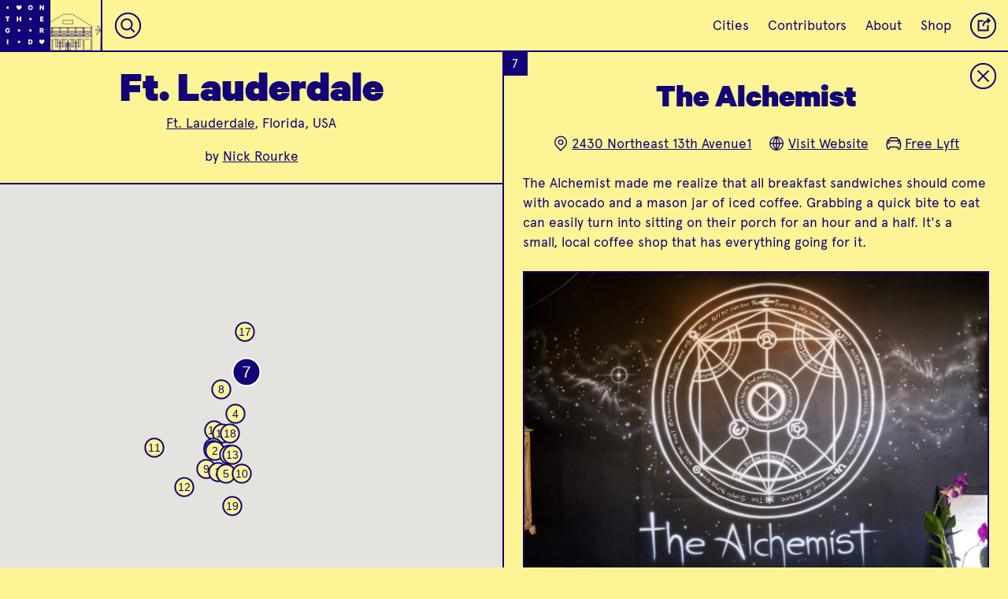

--- FILE ---
content_type: text/html; charset=utf-8
request_url: https://onthegrid.city/ft-lauderdale/ft-lauderdale/the-alchemist
body_size: 20157
content:

						



<!DOCTYPE html>
<html xmlns="http://www.w3.org/1999/xhtml" lang="en-US">

<head>
	
	<!-- Google tag (gtag.js) -->
	<script async src="https://www.googletagmanager.com/gtag/js?id=G-CG9MEZF1GC"></script>
	<script>
		window.dataLayer = window.dataLayer || [];
		function gtag() { dataLayer.push(arguments); }
		gtag('js', new Date());

		gtag('config', 'G-CG9MEZF1GC');
	</script>

	<meta charset="utf-8" />
	<meta name="viewport" content="width=device-width, initial-scale=1">
	<meta name="p:domain_verify" content="32394096c80b3c0481d53e6f19a13966" />
	<!-- BEGIN SEOmatic rendered SEO Meta -->

<title>On the Grid : The Alchemist</title>

<!-- Standard SEO -->

<meta http-equiv="Content-Type" content="text/html; charset=utf-8" />
<meta name="referrer" content="always" />
<meta name="keywords" content="city guide, travel, neighborhood guide, designers, creatives" />
<meta name="description" content="The Alchemist made me realize that all breakfast sandwiches should come with avocado and a mason jar of iced coffee. Grabbing a quick bite to eat can easily…" />
<meta name="generator" content="SEOmatic" />
<link rel="canonical" href="https://onthegrid.city/ft-lauderdale/ft-lauderdale/the-alchemist" />
<meta name="geo.placename" content="On the Grid" />

<!-- Dublin Core basic info -->

<meta name="dcterms.Identifier" content="https://onthegrid.city/ft-lauderdale/ft-lauderdale/the-alchemist" />
<meta name="dcterms.Format" content="text/html" />
<meta name="dcterms.Relation" content="On the Grid" />
<meta name="dcterms.Language" content="en" />
<meta name="dcterms.Publisher" content="On the Grid" />
<meta name="dcterms.Type" content="text/html" />
<meta name="dcterms.Coverage" content="https://onthegrid.city/" />
<meta name="dcterms.Rights" content="Copyright &copy;2026 On the Grid." />
<meta name="dcterms.Title" content="The Alchemist" />
<meta name="dcterms.Creator" content="Hyperakt" />
<meta name="dcterms.Subject" content="city guide, travel, neighborhood guide, designers, creatives" />
<meta name="dcterms.Contributor" content="On the Grid" />
<meta name="dcterms.Date" content="2026-01-24" />
<meta name="dcterms.Description" content="The Alchemist made me realize that all breakfast sandwiches should come with avocado and a mason jar of iced coffee. Grabbing a quick bite to eat can easily…" />

<!-- Facebook OpenGraph -->

<meta property="fb:profile_id" content="1813474468902784" />
<meta property="fb:app_id" content="1967471703536851" />
<meta property="og:type" content="website" />
<meta property="og:locale" content="en_us" />
<meta property="og:url" content="https://onthegrid.city/ft-lauderdale/ft-lauderdale/the-alchemist" />
<meta property="og:title" content="On the Grid : The Alchemist" />
<meta property="og:description" content="The Alchemist made me realize that all breakfast sandwiches should come with avocado and a mason jar of iced coffee. Grabbing a quick bite to eat can easily…" />
<meta property="og:image" content="https://s3.amazonaws.com/onthegrid.city/assets/grid/ft-lauderdale/ft-lauderdale/the-alchemist/_facebookImageTransform/S041505.jpg" />
<meta property="og:image:type" content="image/jpeg" />
<meta property="og:image:width" content="1200" />
<meta property="og:image:height" content="630" />
<meta property="og:site_name" content="On the Grid" />
<meta property="og:see_also" content="https://twitter.com/onthegridcity" />
<meta property="og:see_also" content="https://www.instagram.com/@onthegridcity" />
<meta property="og:see_also" content="https://www.pinterest.com/onthegridcity" />

<!-- Twitter Card -->

<meta name="twitter:card" content="summary" />
<meta name="twitter:site" content="@onthegridcity" />
<meta name="twitter:title" content="On the Grid : The Alchemist" />
<meta name="twitter:description" content="The Alchemist made me realize that all breakfast sandwiches should come with avocado and a mason jar of iced coffee. Grabbing a quick bite to eat can easily…" />
<meta name="twitter:image" content="https://s3.amazonaws.com/onthegrid.city/assets/grid/ft-lauderdale/ft-lauderdale/the-alchemist/S041505.jpg" />


<!-- Humans.txt authorship http://humanstxt.org -->

<link type="text/plain" rel="author" href="/humans.txt" />

<!-- Domain verification -->


<!-- Identity -->

<script type="application/ld+json">
{
    "@context": "http://schema.org",
    "@type": "Corporation",
    "name": "On the Grid",
    "description": "On the Grid is a collection of neighborhood guides lovingly curated by local creatives in cities around the world.",
    "url": "https://onthegrid.city",
    "sameAs": ["https://twitter.com/onthegridcity","https://www.instagram.com/@onthegridcity","https://www.pinterest.com/onthegridcity"],
    "telephone": "718.855.4250",
    "email": "&#111;&#110;&#116;&#104;&#101;&#103;&#114;&#105;&#100;&#64;&#104;&#121;&#112;&#101;&#114;&#97;&#107;&#116;&#46;&#99;&#111;&#109;",
    "location": {
        "@type": "Place",
        "name": "On the Grid",
        "description": "On the Grid is a collection of neighborhood guides lovingly curated by local creatives in cities around the world.",
        "telephone": "718.855.4250",
        "url": "https://onthegrid.city",
        "sameAs": ["https://twitter.com/onthegridcity","https://www.instagram.com/@onthegridcity","https://www.pinterest.com/onthegridcity"] 
    } 
}
</script>

<!-- WebSite -->

<script type="application/ld+json">
{
    "@context": "http://schema.org",
    "@type": "WebSite",
    "name": "On the Grid",
    "description": "On the Grid is a collection of neighborhood guides lovingly curated by local creatives in cities around the world.",
    "url": "https://onthegrid.city/",
    "image": "https://onthegrid.city/assets/site/_facebookImageTransform/OntheGrid.jpg",
    "sameAs": ["https://twitter.com/onthegridcity","https://www.instagram.com/@onthegridcity","https://www.pinterest.com/onthegridcity"],
    "copyrightHolder": {
        "@type": "Corporation",
        "name": "On the Grid",
        "description": "On the Grid is a collection of neighborhood guides lovingly curated by local creatives in cities around the world.",
        "url": "https://onthegrid.city",
        "sameAs": ["https://twitter.com/onthegridcity","https://www.instagram.com/@onthegridcity","https://www.pinterest.com/onthegridcity"],
        "telephone": "718.855.4250",
        "email": "&#111;&#110;&#116;&#104;&#101;&#103;&#114;&#105;&#100;&#64;&#104;&#121;&#112;&#101;&#114;&#97;&#107;&#116;&#46;&#99;&#111;&#109;",
        "location": {
            "@type": "Place",
            "name": "On the Grid",
            "description": "On the Grid is a collection of neighborhood guides lovingly curated by local creatives in cities around the world.",
            "telephone": "718.855.4250",
            "url": "https://onthegrid.city",
            "sameAs": ["https://twitter.com/onthegridcity","https://www.instagram.com/@onthegridcity","https://www.pinterest.com/onthegridcity"] 
        } 
    },
    "author": {
        "@type": "Corporation",
        "name": "On the Grid",
        "description": "On the Grid is a collection of neighborhood guides lovingly curated by local creatives in cities around the world.",
        "url": "https://onthegrid.city",
        "sameAs": ["https://twitter.com/onthegridcity","https://www.instagram.com/@onthegridcity","https://www.pinterest.com/onthegridcity"],
        "telephone": "718.855.4250",
        "email": "&#111;&#110;&#116;&#104;&#101;&#103;&#114;&#105;&#100;&#64;&#104;&#121;&#112;&#101;&#114;&#97;&#107;&#116;&#46;&#99;&#111;&#109;",
        "location": {
            "@type": "Place",
            "name": "On the Grid",
            "description": "On the Grid is a collection of neighborhood guides lovingly curated by local creatives in cities around the world.",
            "telephone": "718.855.4250",
            "url": "https://onthegrid.city",
            "sameAs": ["https://twitter.com/onthegridcity","https://www.instagram.com/@onthegridcity","https://www.pinterest.com/onthegridcity"] 
        } 
    },
    "creator": {
        "@type": "Corporation",
        "name": "Hyperakt",
        "url": "http://hyperakt.com",
        "location": {
            "@type": "Place",
            "name": "Hyperakt",
            "url": "http://hyperakt.com" 
        } 
    } 
}
</script>

<!-- Place -->

<script type="application/ld+json">
{
    "@context": "http://schema.org",
    "@type": "Place",
    "name": "On the Grid",
    "description": "On the Grid is a collection of neighborhood guides lovingly curated by local creatives in cities around the world.",
    "telephone": "718.855.4250",
    "url": "https://onthegrid.city",
    "sameAs": ["https://twitter.com/onthegridcity","https://www.instagram.com/@onthegridcity","https://www.pinterest.com/onthegridcity"] 
}
</script>

<!-- Main Entity of Page -->

<script type="application/ld+json">
{
    "@context": "http://schema.org",
    "@type": "WebPage",
    "name": "The Alchemist",
    "description": "The Alchemist made me realize that all breakfast sandwiches should come with avocado and a mason jar of iced coffee. Grabbing a quick bite to eat can easily…",
    "image": {
        "@type": "ImageObject",
        "url": "https://s3.amazonaws.com/onthegrid.city/assets/grid/ft-lauderdale/ft-lauderdale/the-alchemist/_facebookImageTransform/S041505.jpg",
        "width": "1200",
        "height": "630" 
    },
    "url": "https://onthegrid.city/ft-lauderdale/ft-lauderdale/the-alchemist",
    "mainEntityOfPage": "https://onthegrid.city/ft-lauderdale/ft-lauderdale/the-alchemist",
    "inLanguage": "en_us",
    "headline": "The Alchemist",
    "keywords": "city guide, travel, neighborhood guide, designers, creatives",
    "dateCreated": "2017-07-07T20:51:13+0000",
    "dateModified": "2018-09-04T21:36:40+0000",
    "datePublished": "2015-08-31T05:33:00+0000",
    "copyrightYear": "2015",
    "author": {
        "@type": "Corporation",
        "name": "On the Grid",
        "description": "On the Grid is a collection of neighborhood guides lovingly curated by local creatives in cities around the world.",
        "url": "https://onthegrid.city",
        "sameAs": ["https://twitter.com/onthegridcity","https://www.instagram.com/@onthegridcity","https://www.pinterest.com/onthegridcity"],
        "telephone": "718.855.4250",
        "email": "&#111;&#110;&#116;&#104;&#101;&#103;&#114;&#105;&#100;&#64;&#104;&#121;&#112;&#101;&#114;&#97;&#107;&#116;&#46;&#99;&#111;&#109;",
        "location": {
            "@type": "Place",
            "name": "On the Grid",
            "description": "On the Grid is a collection of neighborhood guides lovingly curated by local creatives in cities around the world.",
            "telephone": "718.855.4250",
            "url": "https://onthegrid.city",
            "sameAs": ["https://twitter.com/onthegridcity","https://www.instagram.com/@onthegridcity","https://www.pinterest.com/onthegridcity"] 
        } 
    },
    "publisher": {
        "@type": "Corporation",
        "name": "On the Grid",
        "description": "On the Grid is a collection of neighborhood guides lovingly curated by local creatives in cities around the world.",
        "url": "https://onthegrid.city",
        "sameAs": ["https://twitter.com/onthegridcity","https://www.instagram.com/@onthegridcity","https://www.pinterest.com/onthegridcity"],
        "telephone": "718.855.4250",
        "email": "&#111;&#110;&#116;&#104;&#101;&#103;&#114;&#105;&#100;&#64;&#104;&#121;&#112;&#101;&#114;&#97;&#107;&#116;&#46;&#99;&#111;&#109;",
        "location": {
            "@type": "Place",
            "name": "On the Grid",
            "description": "On the Grid is a collection of neighborhood guides lovingly curated by local creatives in cities around the world.",
            "telephone": "718.855.4250",
            "url": "https://onthegrid.city",
            "sameAs": ["https://twitter.com/onthegridcity","https://www.instagram.com/@onthegridcity","https://www.pinterest.com/onthegridcity"] 
        } 
    },
    "copyrightHolder": {
        "@type": "Corporation",
        "name": "On the Grid",
        "description": "On the Grid is a collection of neighborhood guides lovingly curated by local creatives in cities around the world.",
        "url": "https://onthegrid.city",
        "sameAs": ["https://twitter.com/onthegridcity","https://www.instagram.com/@onthegridcity","https://www.pinterest.com/onthegridcity"],
        "telephone": "718.855.4250",
        "email": "&#111;&#110;&#116;&#104;&#101;&#103;&#114;&#105;&#100;&#64;&#104;&#121;&#112;&#101;&#114;&#97;&#107;&#116;&#46;&#99;&#111;&#109;",
        "location": {
            "@type": "Place",
            "name": "On the Grid",
            "description": "On the Grid is a collection of neighborhood guides lovingly curated by local creatives in cities around the world.",
            "telephone": "718.855.4250",
            "url": "https://onthegrid.city",
            "sameAs": ["https://twitter.com/onthegridcity","https://www.instagram.com/@onthegridcity","https://www.pinterest.com/onthegridcity"] 
        } 
    },
    "breadcrumb": {
        "@type": "BreadcrumbList",
        "itemListElement": [
            {
                "@type": "ListItem",
                "position": "1",
                "item": {
                    "@id": "https://onthegrid.city/",
                    "name": "Home" 
                } 
            },
            {
                "@type": "ListItem",
                "position": "2",
                "item": {
                    "@id": "https://onthegrid.city/ft-lauderdale/ft-lauderdale",
                    "name": "Ft. Lauderdale" 
                } 
            },
            {
                "@type": "ListItem",
                "position": "3",
                "item": {
                    "@id": "https://onthegrid.city/ft-lauderdale/ft-lauderdale/the-alchemist",
                    "name": "The Alchemist" 
                } 
            }
        ] 
    } 
}
</script>

<!-- Breadcrumbs -->

<script type="application/ld+json">
{
    "@context": "http://schema.org",
    "@type": "BreadcrumbList",
    "itemListElement": [
        {
            "@type": "ListItem",
            "position": "1",
            "item": {
                "@id": "https://onthegrid.city/",
                "name": "Home" 
            } 
        },
        {
            "@type": "ListItem",
            "position": "2",
            "item": {
                "@id": "https://onthegrid.city/ft-lauderdale/ft-lauderdale",
                "name": "Ft. Lauderdale" 
            } 
        },
        {
            "@type": "ListItem",
            "position": "3",
            "item": {
                "@id": "https://onthegrid.city/ft-lauderdale/ft-lauderdale/the-alchemist",
                "name": "The Alchemist" 
            } 
        }
    ] 
}
</script>

<!-- Google Tag Manager -->


<!-- Google Analytics -->

<script>
  (function(i,s,o,g,r,a,m){i['GoogleAnalyticsObject']=r;i[r]=i[r]||function(){
  (i[r].q=i[r].q||[]).push(arguments)},i[r].l=1*new Date();a=s.createElement(o),
  m=s.getElementsByTagName(o)[0];a.async=1;a.src=g;m.parentNode.insertBefore(a,m)
  })(window,document,'script','//www.google-analytics.com/analytics.js','ga');

  ga('create', 'UA-411958-31', 'auto');
  ga('send', 'pageview');
</script>
<!-- END SEOmatic rendered SEO Meta -->
		<link rel="stylesheet" href="/re/styles/css/style.css?v=0.2.8">

	
	<link rel="icon" type="image/png" href="/favicons/favicon-32x32.png" sizes="32x32" />
	<link rel="icon" type="image/png" href="/favicons/favicon-16x16.png" sizes="16x16" />
	
	
				<style type="text/css">
.bg-transparent {
	background-color: transparent;
}

.color-transparent {
	color: transparent;
}

.border-transparent {
	border-color: transparent;
}

.bg-primary_color, .hover-bg-primary_color:hover, .btn__text:hover, .btn__text.loading, .otg_logo, .photo-loader, .place .grid_main .place_number, #siteLoader, #quickSearch .results a:hover,#quickSearch .results a:active  {
	background-color: #130377;
}

.bg-primary_color--translucent {
	background-color: rgba(19,3,119,.9);
}

.bg-secondary_color, .hover-bg-secondary_color:hover, #quickSearch.focus {
	background-color: #ffffff;
}

.color-primary_color, .hover-color-primary_color:hover, .btn__text, .flickity-prev-next-button, #quickSearch.focus input {
	color: #130377;
}

.field-input::placeholder {
	color: rgba(19,3,119,.6);
}

.color-secondary_color, .hover-color-secondary_color:hover, .btn__text:hover, .btn__text.loading, .btn__mobile-nav, .place .grid_main .place_number, #quickSearch .results a:hover,#quickSearch .results a:active {
	color: #ffffff;
}

.border-primary_color, .hover-border-primary_color:hover, .flickity-prev-next-button, .field-input, .btn__text, .line-break, .place .grid_main .place_number {
	border-color: #130377;
}

.border-secondary_color, .hover-border-secondary_color:hover {
	border-color: #ffffff
}

.fill-primary_color, .fill-svg-primary_color svg, .fill-svg-primary_color svg *,
.hover-fill-svg-primary_color:hover, .hover-fill-svg-primary_color:hover svg, .hover-fill-svg-primary_color:hover svg *,
.loader.page-loadersvg, .loader.photo-loader.dynamic svg {
	fill: #130377;
}

.fill-secondary_color, .fill-svg-secondary_color svg, .fill-svg-secondary_color svg *,
hover-fill-svg-secondary_color:hover, .hover-fill-svg-secondary_color:hover svg, .hover-fill-svg-secondary_color:hover svg *,
.otg_logo, .flickity-prev-next-button .arrow, .loader.photo-loader svg, .button__place-type.selected svg, #siteLoader svg {
	fill: #ffffff;
}

.selected-btn-primary_color .button__place-type.selected svg, .selected-btn-primary_color .button__place-type.selected svg * {
	fill: #130377;
	stroke: #ffffff
}

.stroke-primary_color, .stroke-svg-primary_color svg, .stroke-svg-primary_color svg *,
.hover-stroke-svg-primary_color:hover, .hover-stroke-svg-primary_color:hover svg, .hover-stroke-svg-primary_color:hover svg *,
.button__place-type svg, .contact_list svg, .grid_item-place_types svg, .btn__icon svg, .flickity-prev-next-button svg {
	stroke: #130377;
}

.stroke-secondary_color, .stroke-svg-secondary_color svg, .stroke-svg-secondary_color svg *,
hover-stroke-svg-secondary_color:hover, .hover-stroke-svg-secondary_color:hover svg, .hover-stroke-svg-secondary_color:hover svg *,
.btn__mobile-nav svg {
	stroke: #ffffff;
}

.outline-primary_color {
	outline-color: #130377;
}

input[type=radio]:checked + label {
	background-color: #130377;
	color: #ffffff;
}.btn.btn__reverse:hover,.btn.btn__reverse:focus {
	outline: 0;
	background-color: rgba(19, 3, 119, .25);
}

.btn.btn__reverse[aria-pressed="true"]
{
	background-color: #ffffff;
	color: #130377;
}

/* Home */
.landmark_wrap svg {
	stroke: #ffffff;
}

.landmark_wrap svg * {
	stroke: #ffffff;
}

.tile__city:not(.coming-soon):hover .landmark_wrap svg,
.tile__city:not(.coming-soon):hover .landmark_wrap svg path,
.tile__city:not(.coming-soon):hover .landmark_wrap svg rect,
.tile__city:not(.coming-soon):hover .landmark_wrap svg polygon,
.tile__city:not(.coming-soon):hover .landmark_wrap svg line,
.tile__city:not(.coming-soon):hover .landmark_wrap svg circle,
.tile__city:not(.coming-soon):hover .landmark_wrap svg polyline
{
	stroke: #130377;
}

.cities_toggle_label svg {
	stroke: #130377;
}

.cities_toggle_radio:checked + .cities_toggle_label svg .selected-fill {
	fill: #130377;
}

.hoods_sort,
.cities_sort {
	background-image: url("data:image/svg+xml;utf8,<svg xmlns='http://www.w3.org/2000/svg' width='9.141' height='5.443' viewBox='0 0 9.141 5.443' fill='%23ffffff'><path d='M0 0h9.141L4.57 5.443z'/></svg>");
}

/* City */
.city .landmark_wrap svg {
	stroke: #130377;
}

.city .landmark_wrap svg * {
	stroke: #130377;
}

/* Hood/Place */
.city_landmark_link svg, .city_landmark_link svg * {
	stroke: #130377;
}

#topContent .place:before, #topContent .next-place:before {
	background-image: linear-gradient(to bottom, transparent, #130377);
}

.grid_container.flickity-enabled {
	background-color: #ffffff;
}

.tile.tile__place.hovered .grid_item-heading_wrap,
.tile.tile__place > a:focus .grid_item-heading_wrap,
.tile__hood[data-status="active"].hovered .grid_item-heading_wrap,
.tile__hood[data-status="active"] > a:focus .grid_item-heading_wrap,
.tile.tile__place.hovered .grid_item-tileback,
.tile.tile__place > a:focus .grid_item-tileback
{
		background-color: #130377 !important;
		color: #ffffff;
		border-color: #130377;
}

.tile.tile__place.hovered .status,
.tile.tile__place > a:focus .status,
.tile.tile__hood.hovered .status,
.tile.tile__hood > a:focus .status
{
	border-color: #ffffff;
}

.tile.tile__place.hovered .place_number,
.tile.tile__place > a:focus .place_number,
.tile.tile__hood.hovered .place_number,
.tile.tile__hood > a:focus .place_number
{
	color: #ffffff;
	background-color: #130377 !important;
}

.filter-gradient-primary_color .flickity-viewport:after {
		background-image: linear-gradient(to left, #130377 20%, rgba(19, 3, 119,.5) 80%, rgba(19, 3, 119,0));
}

.mobile-filter-carousel.filter-gradient-secondary_color .flickity-viewport:before {
	background-image: linear-gradient(to right, #ffffff 20%, rgba(255, 255, 255,.5) 80%, rgba(255, 255, 255,0));
}
.mobile-filter-carousel.filter-gradient-secondary_color .flickity-viewport:after {
		background-image: linear-gradient(to left, #ffffff 20%, rgba(255, 255, 255,.5) 80%, rgba(255, 255, 255,0));
}

.bg-dynamic_color {
			background-color: #fdf496;
		}
			
		.fill-dynamic_color, .fill-svg-dynamic_color svg *, .button__place-type svg {
			fill: #fdf496;
		}
		
				.mobile-filter-carousel .flickity-viewport:before {
			background-image: linear-gradient(to right, #fdf496 20%, rgba(253, 244, 150,.5) 80%, rgba(253, 244, 150,0));
		}
		
		.mobile-filter-carousel .flickity-viewport:after {
			background-image: linear-gradient(to left, #fdf496 20%, rgba(253, 244, 150,.5) 80%, rgba(253, 244, 150,0));	
		}
		
		#siteLoader {
			background-color: #fdf496;
		}
</style></head>

<body class="place-open color-primary_color bg-dynamic_color
		
				
	" grid-type="neighborhood">
		<div class="header_spacer"></div>

	<header>
					<nav id="mainNav" class="topnav border-primary_color bg-dynamic_color color-primary_color">
	<a class="home" href="https://onthegrid.city/"><svg class="otg_logo" xmlns="http://www.w3.org/2000/svg" xmlns:xlink="http://www.w3.org/1999/xlink" width="55px" height="55px" viewBox="0 0 53 53">
	<defs>
		<path id="o" d="M5.991,8.607c-1.455,0-2.458-1.103-2.458-2.608C3.532,4.486,4.536,3.393,5.991,3.393
	c1.465,0,2.477,1.094,2.477,2.606C8.467,7.506,7.456,8.607,5.991,8.607z M5.991,4.552c-0.682,0-1.125,0.576-1.125,1.447
	c0,0.873,0.443,1.449,1.125,1.449c0.683,0,1.145-0.576,1.145-1.449C7.135,5.128,6.673,4.552,5.991,4.552z"/>
		<path id="n" d="M8.229,8.523h-1.07L5.046,5.572v2.954H3.771v-5.05h1.234l1.949,2.779V3.475h1.274V8.523z"/>
		<path id="t" d="M3.78,3.476H8.22V4.61H6.658v3.914H5.334V4.609H3.78V3.476z"/>
		<path id="h" d="M8.299,3.476v5.049H6.975V6.525H5.025v1.998H3.701V3.476h1.324v1.916h1.949V3.476H8.299z"/>
		<path id="e" d="M7.805,3.476V4.61H5.494V5.4h2.111v1.11H5.494v0.871h2.312v1.143H4.194V3.476H7.805z"/>
		<path id="g" d="M6.291,6.813V5.828h2.09v0.5c0,1.399-0.922,2.279-2.262,2.279c-1.464,0-2.5-1.068-2.5-2.607
			C3.618,4.461,4.654,3.393,6.102,3.393c1.299,0,2.048,0.748,2.236,1.775H6.99c-0.14-0.385-0.411-0.616-0.888-0.616
			c-0.732,0-1.151,0.608-1.151,1.446c0,0.865,0.443,1.449,1.167,1.449c0.501,0,0.831-0.246,0.954-0.634H6.291z"/>
		<path id="r" d="M5.165,6.854v1.67H3.857v-5.05h2.27c1.086,0,1.834,0.617,1.834,1.719c0,0.766-0.387,1.292-1.004,1.522l1.186,1.81
			H6.677l-1.052-1.67L5.165,6.854L5.165,6.854z M5.165,5.802h0.823c0.469,0,0.682-0.238,0.682-0.608c0-0.369-0.213-0.608-0.682-0.608
			H5.165V5.802z"/>
		<path id="i" d="M6.662,8.525H5.337V3.475h1.324L6.662,8.525L6.662,8.525z"/>
		<path id="d" d="M3.771,3.476h1.908c1.588,0,2.549,0.987,2.549,2.524c0,1.538-0.961,2.524-2.549,2.524H3.771V3.476z M5.613,7.382
			c0.839,0,1.309-0.535,1.309-1.382c0-0.854-0.469-1.391-1.309-1.391H5.07v2.771L5.613,7.382L5.613,7.382z"/>
		<path id="heart" d="M8.723,5.118h0.002c0-0.742-0.641-1.558-1.383-1.558H7.334C6.614,3.565,6.203,4.336,6,4.717
			C5.805,4.338,5.381,3.562,4.658,3.562c-0.742,0-1.382,0.815-1.382,1.558c0,0.335-0.116,1.467,2.725,3.32
			C8.841,6.586,8.723,5.454,8.723,5.118z"/>
		<path id="dot" d="M4.9,4.9h2.2v2.2h-2.2V4.9z"/>
	</defs>
	<g class="otg_logo_grid">
		<use x="2" y="2" xlink:href="#dot" transform-origin="8 8" />
		<use x="14" y="2" xlink:href="#heart" transform-origin="20 8" />
		<use x="26" y="2" xlink:href="#o" transform-origin="32 8" />	
		<use x="38" y="2" xlink:href="#n" transform-origin="44 8"  />
		
		<use x="2" y="14" xlink:href="#t" transform-origin="8 20" />	
		<use x="14" y="14" xlink:href="#h" transform-origin="20 20"  />	
		<use x="26" y="14" xlink:href="#dot" transform-origin="32 20"  />	
		<use x="38" y="14" xlink:href="#e" transform-origin="44 20"  />	
		
		<use x="2" y="26" xlink:href="#g" transform-origin="8 32"  />	
		<use x="14" y="26" xlink:href="#dot" transform-origin="20 32"  />	
		<use x="26" y="26" xlink:href="#dot" transform-origin="32 32"  />	
		<use x="38" y="26" xlink:href="#r" transform-origin="44 32"  />	
		
		<use x="2" y="38" xlink:href="#i" transform-origin="8 44"  />	
		<use x="14" y="38" xlink:href="#dot" transform-origin="20 44"  />	
		<use x="26" y="38" xlink:href="#d" transform-origin="32 44"  />	
		<use x="38" y="38" xlink:href="#heart" transform-origin="44 44"  />
	</g>
</svg><svg class="otg_logo otg_logo__heart" xmlns="http://www.w3.org/2000/svg" width="45.706" height="45.706" viewBox="0 0 45.706 45.706"><path fill="#FFF" d="M5.4 5.123h2.286v2.286H5.4zM5.4 16.228h2.286v2.285H5.4zM5.4 27.333h2.286v2.286H5.4zM5.4 38.437h2.286v2.285H5.4zM16.504 5.123h2.286v2.286h-2.286zM16.504 16.228h2.286v2.285h-2.286zM16.504 27.333h2.286v2.286h-2.286zM16.504 38.437h2.286v2.285h-2.286zM27.609 5.123h2.285v2.286h-2.285zM27.609 27.333h2.285v2.286h-2.285zM27.609 38.437h2.285v2.285h-2.285zM38.713 5.123h2.286v2.286h-2.286zM38.713 16.228h2.286v2.285h-2.286zM38.713 27.333h2.286v2.286h-2.286zM38.713 38.437h2.286v2.285h-2.286z"/><path fill="#FFF" d="M31.389 16.821c.001-.699-.603-1.468-1.302-1.468H30.078c-.678.005-1.065.732-1.257 1.089-.184-.357-.584-1.09-1.266-1.09-.699 0-1.304.769-1.304 1.468 0 .316-.108 1.383 2.569 3.131 2.68-1.747 2.569-2.814 2.569-3.13z"/></svg></a><a class="city_landmark_link mobile-hide hover-bg-secondary_color" href="https://onthegrid.city/ft-lauderdale">
		<div class="landmark_inner_wrap">
			<svg version="1.1" id="Layer_1" xmlns="http://www.w3.org/2000/svg" xmlns:xlink="http://www.w3.org/1999/xlink" x="0px" y="0px"	 width="1274px" height="659.4px" viewBox="0 0 1274 659.4" enable-background="new 0 0 1274 659.4" xml:space="preserve"><rect x="507.5" y="565.5" fill="none" stroke="#FFFFFF" stroke-width="3" stroke-miterlimit="10" width="23.9" height="92.3"/><path fill="none" stroke="#FFFFFF" stroke-width="3" stroke-miterlimit="10" d="M326.3,657.8h-90.5V520.3l0,0	c29.2-10.9,61.3-10.9,90.5,0l0,0V657.8z"/><path fill="none" stroke="#FFFFFF" stroke-width="3" stroke-miterlimit="10" d="M428.9,657.8h-90.5V520.3l0,0	c29.2-10.9,61.3-10.9,90.5,0l0,0V657.8z"/><path fill="none" stroke="#FFFFFF" stroke-width="3" stroke-miterlimit="10" d="M531.4,657.8h-90.5V520.3l0,0	c29.2-10.9,61.3-10.9,90.5,0v0V657.8z"/><path fill="none" stroke="#FFFFFF" stroke-width="3" stroke-miterlimit="10" d="M633.9,657.8h-90.5V520.3l0,0	c29.2-10.9,61.3-10.9,90.5,0l0,0V657.8z"/><path fill="none" stroke="#FFFFFF" stroke-width="3" stroke-miterlimit="10" d="M736.5,657.8H646V520.3v0	c29.2-10.9,61.3-10.9,90.5,0l0,0V657.8z"/><path fill="none" stroke="#FFFFFF" stroke-width="3" stroke-miterlimit="10" d="M839,657.8h-90.5V520.3v0	c29.2-10.9,61.3-10.9,90.5,0l0,0V657.8z"/><rect x="519.6" y="577.6" fill="none" stroke="#FFFFFF" stroke-width="3" stroke-miterlimit="10" width="11.8" height="35.6"/><rect x="543.5" y="565.5" fill="none" stroke="#FFFFFF" stroke-width="3" stroke-miterlimit="10" width="23.9" height="92.3"/><rect x="543.5" y="577.6" fill="none" stroke="#FFFFFF" stroke-width="3" stroke-miterlimit="10" width="11.8" height="35.6"/><g>	<path fill="none" stroke="#FFFFFF" stroke-width="3" stroke-miterlimit="10" d="M543.5,548.7v16.9h11.9		C555.4,557.7,550.4,551.1,543.5,548.7z"/>	<path fill="none" stroke="#FFFFFF" stroke-width="3" stroke-miterlimit="10" d="M519.5,565.5h11.9v-16.9		C524.4,551.1,519.5,557.7,519.5,565.5z"/></g><g>	<g>		<polyline fill="none" stroke="#FFFFFF" stroke-width="3" stroke-miterlimit="10" points="428.9,542.6 428.9,613.2 399.3,613.2 			399.3,519.6 		"/>		<polyline fill="none" stroke="#FFFFFF" stroke-width="3" stroke-miterlimit="10" points="399.3,513.1 399.3,613.2 375.8,613.2 			375.8,512.4 		"/>		<polyline fill="none" stroke="#FFFFFF" stroke-width="3" stroke-miterlimit="10" points="440.9,542.6 440.9,613.2 470.5,613.2 			470.5,513.1 		"/>		<polyline fill="none" stroke="#FFFFFF" stroke-width="3" stroke-miterlimit="10" points="470.5,512.4 470.5,613.2 494,613.2 			494,512.4 		"/>	</g>	<line fill="none" stroke="#FFFFFF" stroke-width="3" stroke-miterlimit="10" x1="470.5" y1="559.5" x2="440.9" y2="559.5"/>	<line fill="none" stroke="#FFFFFF" stroke-width="3" stroke-miterlimit="10" x1="428.9" y1="559.5" x2="399.3" y2="559.5"/></g><g>	<g>		<polyline fill="none" stroke="#FFFFFF" stroke-width="3" stroke-miterlimit="10" points="633.9,542.6 633.9,613.2 604.4,613.2 			604.4,519.6 		"/>		<polyline fill="none" stroke="#FFFFFF" stroke-width="3" stroke-miterlimit="10" points="604.4,513.1 604.4,613.2 580.9,613.2 			580.9,512.4 		"/>		<polyline fill="none" stroke="#FFFFFF" stroke-width="3" stroke-miterlimit="10" points="646,542.6 646,613.2 675.5,613.2 			675.5,513.1 		"/>		<polyline fill="none" stroke="#FFFFFF" stroke-width="3" stroke-miterlimit="10" points="675.5,512.4 675.5,613.2 699.1,613.2 			699.1,512.4 		"/>	</g>	<line fill="none" stroke="#FFFFFF" stroke-width="3" stroke-miterlimit="10" x1="675.5" y1="559.5" x2="646" y2="559.5"/>	<line fill="none" stroke="#FFFFFF" stroke-width="3" stroke-miterlimit="10" x1="633.9" y1="559.5" x2="604.4" y2="559.5"/></g><line fill="none" stroke="#FFFFFF" stroke-width="3" stroke-miterlimit="10" x1="223.8" y1="482" x2="851" y2="482"/><polyline fill="none" stroke="#FFFFFF" stroke-width="3" stroke-miterlimit="10" points="851,659.2 851,463.9 223.8,463.9 	223.8,659.2 "/><rect x="326.3" y="362.3" fill="none" stroke="#FFFFFF" stroke-width="3" stroke-miterlimit="10" width="422.2" height="101.3"/><rect x="223.8" y="362.3" fill="none" stroke="#FFFFFF" stroke-width="3" stroke-miterlimit="10" width="12.1" height="101.6"/><rect x="326.3" y="362.3" fill="none" stroke="#FFFFFF" stroke-width="3" stroke-miterlimit="10" width="12.1" height="101.6"/><rect x="428.9" y="362.3" fill="none" stroke="#FFFFFF" stroke-width="3" stroke-miterlimit="10" width="12.1" height="101.6"/><rect x="531.4" y="362.3" fill="none" stroke="#FFFFFF" stroke-width="3" stroke-miterlimit="10" width="12.1" height="101.6"/><rect x="633.9" y="362.3" fill="none" stroke="#FFFFFF" stroke-width="3" stroke-miterlimit="10" width="12.1" height="101.6"/><rect x="736.5" y="362.3" fill="none" stroke="#FFFFFF" stroke-width="3" stroke-miterlimit="10" width="12.1" height="101.6"/><rect x="839" y="362.3" fill="none" stroke="#FFFFFF" stroke-width="3" stroke-miterlimit="10" width="12.1" height="101.6"/><polygon fill="none" stroke="#FFFFFF" stroke-width="3" stroke-miterlimit="10" points="597.7,186 477.1,186 223.8,346.2 	223.8,362.3 851,362.3 851,346.2 "/><rect x="470.5" y="267.3" fill="none" stroke="#FFFFFF" stroke-width="3" stroke-miterlimit="10" width="133.9" height="43.3"/><line fill="none" stroke="#FFFFFF" stroke-width="3" stroke-miterlimit="10" x1="235.9" y1="421.4" x2="326.3" y2="421.4"/><line fill="none" stroke="#FFFFFF" stroke-width="3" stroke-miterlimit="10" x1="338.4" y1="421.4" x2="428.9" y2="421.4"/><line fill="none" stroke="#FFFFFF" stroke-width="3" stroke-miterlimit="10" x1="440.9" y1="421.4" x2="531.4" y2="421.4"/><line fill="none" stroke="#FFFFFF" stroke-width="3" stroke-miterlimit="10" x1="543.5" y1="421.4" x2="633.9" y2="421.4"/><line fill="none" stroke="#FFFFFF" stroke-width="3" stroke-miterlimit="10" x1="646" y1="421.4" x2="736.5" y2="421.4"/><line fill="none" stroke="#FFFFFF" stroke-width="3" stroke-miterlimit="10" x1="748.5" y1="421.4" x2="839" y2="421.4"/><line fill="none" stroke="#FFFFFF" stroke-width="3" stroke-miterlimit="10" x1="235.9" y1="408.1" x2="326.3" y2="408.1"/><line fill="none" stroke="#FFFFFF" stroke-width="3" stroke-miterlimit="10" x1="338.4" y1="408.1" x2="428.9" y2="408.1"/><line fill="none" stroke="#FFFFFF" stroke-width="3" stroke-miterlimit="10" x1="440.9" y1="408.1" x2="531.4" y2="408.1"/><line fill="none" stroke="#FFFFFF" stroke-width="3" stroke-miterlimit="10" x1="543.5" y1="408.1" x2="633.9" y2="408.1"/><line fill="none" stroke="#FFFFFF" stroke-width="3" stroke-miterlimit="10" x1="646" y1="408.1" x2="736.5" y2="408.1"/><line fill="none" stroke="#FFFFFF" stroke-width="3" stroke-miterlimit="10" x1="748.5" y1="408.1" x2="839" y2="408.1"/><line fill="none" stroke="#FFFFFF" stroke-width="3" stroke-miterlimit="10" x1="839" y1="421.4" x2="748.5" y2="463.6"/><line fill="none" stroke="#FFFFFF" stroke-width="3" stroke-miterlimit="10" x1="748.5" y1="421.4" x2="839" y2="463.9"/><line fill="none" stroke="#FFFFFF" stroke-width="3" stroke-miterlimit="10" x1="736.5" y1="421.4" x2="646" y2="463.6"/><line fill="none" stroke="#FFFFFF" stroke-width="3" stroke-miterlimit="10" x1="646" y1="421.4" x2="736.5" y2="463.9"/><line fill="none" stroke="#FFFFFF" stroke-width="3" stroke-miterlimit="10" x1="633.9" y1="421.4" x2="543.5" y2="463.6"/><line fill="none" stroke="#FFFFFF" stroke-width="3" stroke-miterlimit="10" x1="543.5" y1="421.4" x2="633.9" y2="463.9"/><line fill="none" stroke="#FFFFFF" stroke-width="3" stroke-miterlimit="10" x1="531.4" y1="421.4" x2="440.9" y2="463.6"/><line fill="none" stroke="#FFFFFF" stroke-width="3" stroke-miterlimit="10" x1="440.9" y1="421.4" x2="531.4" y2="463.9"/><line fill="none" stroke="#FFFFFF" stroke-width="3" stroke-miterlimit="10" x1="428.9" y1="421.4" x2="338.4" y2="463.6"/><line fill="none" stroke="#FFFFFF" stroke-width="3" stroke-miterlimit="10" x1="338.4" y1="421.4" x2="428.9" y2="463.9"/><line fill="none" stroke="#FFFFFF" stroke-width="3" stroke-miterlimit="10" x1="326.3" y1="421.4" x2="235.9" y2="463.6"/><line fill="none" stroke="#FFFFFF" stroke-width="3" stroke-miterlimit="10" x1="235.9" y1="421.4" x2="326.3" y2="463.9"/><g>	<g>		<path fill="none" stroke="#FFFFFF" stroke-width="3" stroke-linejoin="round" stroke-miterlimit="10" d="M960.5,361			c-10.9-12.2-25.9-18.5-41.1-18.6L974,404C975.7,388.9,971.3,373.2,960.5,361z"/>	</g>	<g>		<path fill="none" stroke="#FFFFFF" stroke-width="3" stroke-linejoin="round" stroke-miterlimit="10" d="M987.9,361			c10.9-12.2,25.9-18.5,41.1-18.6L974.4,404C972.7,388.9,977.1,373.2,987.9,361z"/>	</g>	<g>		<path fill="none" stroke="#FFFFFF" stroke-width="3" stroke-linejoin="round" stroke-miterlimit="10" d="M934.6,382.1			c-16.3-1.4-31.5,4.4-42.6,14.7L974,404C964.9,391.9,950.9,383.5,934.6,382.1z"/>	</g>	<g>		<path fill="none" stroke="#FFFFFF" stroke-width="3" stroke-linejoin="round" stroke-miterlimit="10" d="M1013.4,382.1			c16.3-1.4,31.5,4.4,42.6,14.7L974,404C983.2,391.9,997.1,383.5,1013.4,382.1z"/>	</g>	<g>		<path fill="none" stroke="#FFFFFF" stroke-width="3" stroke-linejoin="round" stroke-miterlimit="10" d="M930.5,415.9			c-12.6,10.4-19.5,25.2-20.2,40.4L974,404C959,401.7,943.2,405.5,930.5,415.9z"/>	</g>	<g>		<path fill="none" stroke="#FFFFFF" stroke-width="3" stroke-linejoin="round" stroke-miterlimit="10" d="M1017.5,415.9			c12.6,10.4,19.5,25.2,20.2,40.4L974,404C989,401.7,1004.9,405.5,1017.5,415.9z"/>	</g>	<polygon fill="none" stroke="#FFFFFF" stroke-width="3" stroke-miterlimit="10" points="985.6,657.8 962.5,657.8 971.2,403.8 		976.9,403.8 	"/></g></svg>
		</div>
	</a><div id="quickSearch">
		<button class="btn btn__icon btn__nav stroke-svg-#ffffff hover-stroke-svg-#130377 hover-fill-svg-#ffffff js-toggle-quickSearch">
			<div class="svg_wrap">
				<svg vector-effect="non-scaling-stroke" xmlns="http://www.w3.org/2000/svg" viewBox="0 0 38 38"><circle fill="none" stroke-width="2" stroke-miterlimit="10" cx="19" cy="19" r="18"/><g fill="none" stroke-width="2"><circle cx="17.2" cy="17.2" r="7.7"/><path d="M22.7 22.7l5.9 5.9"/></g></svg>			</div>
		</button>
		
		<input placeholder="Search Cities and Neighborhoods" class="color-secondary_color bg-transparent" disabled>
		
		<button class="btn close btn__icon stroke-svg-primary_color hover-stroke-svg-secondary_color hover-fill-svg-primary_color js-close">
			<div class="svg_wrap">
				<svg vector-effect="non-scaling-stroke" xmlns="http://www.w3.org/2000/svg" viewBox="0 0 38 38"><circle fill="none" stroke="#130377" stroke-width="2" stroke-miterlimit="10" cx="19" cy="19" r="18"/><path fill="none" stroke="#130377" stroke-width="2" d="M11 11l16 16m-16 0l16-16"/></svg>			</div>
		</button>
		<ul class="results color-primary_color bg-secondary_color"></ul>
	</div><div class="flex flex__align-center margin-left__auto">
		<ul class="links mobile-hide">
							<li><a href="https://onthegrid.city/#cities" >Cities</a></li>
							<li><a href="https://onthegrid.city/contributors" >Contributors</a></li>
							<li><a href="https://onthegrid.city/about" >About</a></li>
							<li><a href="https://www.shopneighborwoods.com/collections" target="_blank">Shop</a></li>
					</ul>
		
		<button class="btn btn__icon btn__nav stroke-svg-#ffffff hover-stroke-svg-secondary_color hover-fill-svg-primary_color js-toggle-share">
			<div class="svg_wrap">
				<svg vector-effect="non-scaling-stroke" xmlns="http://www.w3.org/2000/svg" viewBox="0 0 38 38"><g fill="none" stroke="#130377" stroke-width="2"><circle stroke-miterlimit="10" cx="19" cy="19" r="18"/><path d="M25.8 18.1v7.8H12.1V12.2h7.3M25 8.3l3.5 3.5-3.5 3.4m-6 4.7c0-4.7 3.8-8.4 8.4-8.4"/></g></svg>			</div>
		</button>
				<button class="btn btn__icon btn__nav stroke-svg-#ffffff hover-stroke-svg-secondary_color hover-fill-svg-primary_color js-toggle-menu mobile-show">
			<div class="svg_wrap">
				<svg vector-effect="non-scaling-stroke" xmlns="http://www.w3.org/2000/svg" viewBox="0 0 38 38"><g fill="none" stroke="#130377" stroke-width="2"><circle stroke-miterlimit="10" cx="19" cy="19" r="18"/><path d="M10.3 12h17.4m-17.4 7h17.4m-17.4 7h17.4"/></g></svg>			</div>
		</button>
	</div>
</nav>
	
	<button id="mobileToggleMap" class="btn btn__icon btn__icon--large btn__toggle btn__nav js-toggle-map stroke-svg-primary_color fill-svg-secondary_color" disabled>
		<div class="btn__wrap drop-shadow action"><svg xmlns="http://www.w3.org/2000/svg" width="56.3" height="56.3" viewBox="0 0 56.3 56.3"><title>Map</title><ellipse fill="none" stroke="#133077" stroke-width="2" stroke-miterlimit="10" cx="28.025" cy="28.025" rx="26.5" ry="26.5"/><path vector-effect="non-scaling-stroke" fill="none" stroke="#133077" stroke-width="2" d="M33.391 12.824l-9.869 3.536-9.87-3.536v27.117l10.073 3.535 9.461-3.535 9.461 3.535V16.36l-9.256-3.536zm-.141.001v27.014m-9.719-23.472v27.015"/></svg></div>
		<div class="btn__wrap drop-shadow close"><svg vector-effect="non-scaling-stroke" xmlns="http://www.w3.org/2000/svg" viewBox="0 0 38 38"><circle fill="none" stroke="#130377" stroke-width="2" stroke-miterlimit="10" cx="19" cy="19" r="18"/><path fill="none" stroke="#130377" stroke-width="2" d="M11 11l16 16m-16 0l16-16"/></svg></div>
	</button>

	</header>

	<main id="content" role="main">
		
	<section class="content">

		<div class="col_wrapper neighborhood">

					<div class="col--half fixed js-fixed_outer">
		<section class="grid_overview grid_overview__heading bg-dynamic_color">
			<h1 class="overview_title overview_title__neighborhood">Ft. Lauderdale</h1><aside class="title-breadcrumb body"><a class="title-breadcrumb" href="https://onthegrid.city/ft-lauderdale">Ft. Lauderdale</a>,
 Florida, USA</aside><dl class="overview_byline"><dt>by<span>&nbsp;</span><dd><a href="http://rourkeworks.com" target="_blank">Nick Rourke</a></dd></dl>
		</section>

		<section class="grid_map">
			<article id="map" class="container__map"></article>		</section>
	</div>
	
	<div class="col--half scroll">
		<div id="bottomContent" data-url="https://onthegrid.city/ft-lauderdale/ft-lauderdale" data-slug="ft-lauderdale" class=" hide">

			<section class="grid_overview">
				<div class="overview_description"><p>The city bills itself as the "Venice of America" but I don't know about all that. It is however, a pretty eclectic area with no shortage of sunshine or things to do. You can kayak through rich people's backyards, wander into a silent disco or find a coffee shop through a bookcase. What it lacks in mega-clubs &amp; overpriced drinks, it makes up for with unique characters and some good vibes.</p></div>
			</section>

			<section class="grid_main">
				<div class="mobile-filter-carousel bg-dynamic_color fill-svg-dynamic_color">
	<div class="filter__place-type">
	<div class="wrap__place-type">
		<button class="button__place-type btn btn__icon--large selected" data-type="all"><svg xmlns="http://www.w3.org/2000/svg" width="56.211" height="56.211" viewBox="0 0 56.211 56.211" stroke="#120A79" stroke-width="2"><circle cx="28.105" cy="28.106" r="27.105"/><path d="M35.587 19.287c-4.128-4.128-10.823-4.104-14.951.024-4.127 4.128-4.13 10.845-.002 14.972l7.43 7.43 7.5-7.501c4.127-4.127 4.15-10.797.023-14.925z"/><circle cx="28.134" cy="26.77" r="4.014"/></svg></button>
	</div>	<div class="wrap__place-type">
		<button class="button__place-type btn btn__icon--large" data-type="coffee-tea"><svg xmlns="http://www.w3.org/2000/svg" width="56.211" height="56.211" viewBox="0 -1 56.211 58.211" fill="none" stroke="#120A79" stroke-width="2"><circle cx="28.106" cy="28.105" r="27.105"/><path d="M35.068 42.294c-.108.788-.851 1.433-1.646 1.433H22.738c-.795 0-1.535-.646-1.646-1.433l-2.51-17.995c-.109-.788.451-1.432 1.246-1.432h16.504c.796 0 1.355.644 1.246 1.432l-2.51 17.995z"/><path d="M35.068 42.294c-.108.788-.851 1.433-1.646 1.433H22.738c-.795 0-1.535-.646-1.646-1.433l-2.51-17.995c-.109-.788.451-1.432 1.246-1.432h16.504c.796 0 1.355.644 1.246 1.432l-2.51 17.995zM36.367 18.018a.922.922 0 0 1-.864-.709l-.492-2.461a.919.919 0 0 0-.864-.708H22.015a.92.92 0 0 0-.864.708l-.493 2.461a.921.921 0 0 1-.865.709h-2.628a.724.724 0 0 0-.722.723v3.403c0 .398.325.723.722.723h21.83a.725.725 0 0 0 .723-.723v-3.403a.725.725 0 0 0-.723-.723h-2.628z"/><path d="M36.367 18.018a.922.922 0 0 1-.864-.709l-.492-2.461a.919.919 0 0 0-.864-.708H22.015a.92.92 0 0 0-.864.708l-.493 2.461a.921.921 0 0 1-.865.709h-2.628a.724.724 0 0 0-.722.723v3.403c0 .398.325.723.722.723h21.83a.725.725 0 0 0 .723-.723v-3.403a.725.725 0 0 0-.723-.723h-2.628z"/></svg></button>
	</div>	<div class="wrap__place-type">
		<button class="button__place-type btn btn__icon--large" data-type="arts-culture"><svg xmlns="http://www.w3.org/2000/svg" width="56.3" height="56.3" viewBox="0 -1 56.3 58.3" fill="none" stroke="#120A79" stroke-width="2"><title>Arts &amp; Culture</title><circle cx="28.149" cy="28.15" r="27.106"/><path d="M41.272 29.651c-2.159-3.005-7.233 1.784-8.731-1.69-1.131-2.723 4.409-5.635 4.318-8.733-.096-2.255-1.881-3.85-3.943-4.413-1.506-.471-3.008-.657-4.51-.657-7.512.094-13.992 5.728-13.992 13.991 0 7.701 6.293 13.994 13.992 13.994 3.382 0 6.668-1.223 9.297-3.478 1.972-1.88 5.637-6.289 3.569-9.014zm-6.102 6.856a2.665 2.665 0 0 1-3.76 0 2.667 2.667 0 0 1 0-3.757 2.672 2.672 0 0 1 3.76 0c1.032.94 1.032 2.721 0 3.757z"/><circle cx="28.688" cy="19.98" r="1.596"/><circle cx="22.772" cy="21.575" r="1.596"/><circle cx="19.486" cy="26.928" r="1.596"/></svg></button>
	</div>	<div class="wrap__place-type">
		<button class="button__place-type btn btn__icon--large" data-type="shops"><svg xmlns="http://www.w3.org/2000/svg" width="56.211" height="56.211" viewBox="0 -1 56.211 58.211" fill="none" stroke="#120A79" stroke-width="2"><circle cx="28.105" cy="28.105" r="27.105"/><path d="M26.812 44.46L12.704 30.352l14.073-14.073 14.097.007.011 14.101L26.812 44.46z"/><circle cx="34.361" cy="22.801" r="1.924"/></svg></button>
	</div>	<div class="wrap__place-type">
		<button class="button__place-type btn btn__icon--large" data-type="bars"><svg xmlns="http://www.w3.org/2000/svg" width="56.299" height="56.299" viewBox="0 -1 56.299 58.299" fill="none" stroke="#120A79" stroke-width="2"><circle cx="28.149" cy="28.149" r="27.106"/><path d="M18.459 26.188h19.006-19.006zM37.499 13.705v10.956a9.52 9.52 0 0 1-9.52 9.52 9.52 9.52 0 0 1-9.52-9.52V13.705h19.04zm-9.52 20.476v10.775M21.469 45.489h13.348"/></svg></button>
	</div>	<div class="wrap__place-type">
		<button class="button__place-type btn btn__icon--large" data-type="food"><svg xmlns="http://www.w3.org/2000/svg" width="56.299" height="56.299" viewBox="0 -1 56.299 58.299" fill="none" stroke="#120A79" stroke-width="2"><circle cx="28.149" cy="28.15" r="27.105"/><path d="M16.248 23.26V13.14M27.237 13.14v10.12M19.911 13.14v10.071M23.573 13.14v10.071M16.248 20.319s-.493 5.152 1.495 7.14c1.988 1.987 2.168 6.677 2.168 10.562v8.03h1.832"/><path d="M27.237 20.319s.493 5.152-1.495 7.14c-1.988 1.987-2.168 6.677-2.168 10.562v8.03h-1.831M36.683 35.597V46.05h-3.662V13.14s6.35-2.962 6.35 14.287c-.002 3.877-2.688 4.144-2.688 8.17z"/></svg></button>
	</div>	<div class="wrap__place-type">
		<button class="button__place-type btn btn__icon--large" data-type="creative-tech"><svg xmlns="http://www.w3.org/2000/svg" width="56.211" height="56.211" viewBox="0 -1 56.211 58.211" fill="none" stroke="#120A79" stroke-width="2"><circle cx="28.105" cy="28.105" r="27.106"/><path d="M25.015 13.258L13.256 25.017M22.802 15.471l2.641 2.641 8.921.467 5.645 21.437-13.54-13.542 1.498-1.497"/><path d="M15.469 22.804l2.641 2.641.469 8.919 21.433 5.648-13.54-13.54-1.498 1.497"/></svg></button>
	</div>	<div class="wrap__place-type">
		<button class="button__place-type btn btn__icon--large" data-type="fitness-health"><svg xmlns="http://www.w3.org/2000/svg" width="56.3" height="56.3" viewBox="0 -1 56.3 58.3" fill="none" stroke="#120079" stroke-width="2"><title>Fitness &amp; Health</title><circle cx="28.149" cy="28.15" r="27.106"/><path d="M13.149 20.549H17.6V35.74h-4.451V20.549zm8.902 5.42h12.192v4.453H22.051v-4.453zm-4.45-8.223h4.45v20.807h-4.45V17.746zm21.095 2.803h4.454V35.74h-4.454V20.549zm-4.353-2.803h4.451v20.807h-4.451V17.746z"/></svg></button>
	</div>	<div class="wrap__place-type">
		<button class="button__place-type btn btn__icon--large" data-type="parks"><svg xmlns="http://www.w3.org/2000/svg" width="56.211" height="56.211" viewBox="0 -1 56.211 58.211" fill="none" stroke="#120A79" stroke-width="2"><circle cx="28.105" cy="28.105" r="27.105"/><path d="M22.335 13.211l-9.597 23.035h19.196l-9.599-23.035-9.597 23.035m9.64.406v4.807"/><path d="M27.959 33.866c3.752 3.752 9.837 3.729 13.589-.022 3.751-3.752 3.754-9.857.002-13.608l-6.753-6.754-6.818 6.818c-3.752 3.751-3.772 9.814-.02 13.566zm6.8-7.521v15.114m0-7.223l2.846-2.845m-5.693-3.286l2.847 2.847"/></svg></button>
	</div></div></div>
<section class="grid_container hood mobile-tile-carousel">
		


		<article class="grid_item grid_item--half tile tile__place place border-primary_color" data-name="rhythm-vine-beer-garden" data-types="bars,food" data-id="148231" data-index="1" >
	<a href="https://onthegrid.city/ft-lauderdale/ft-lauderdale/rhythm-vine-beer-garden">
		<div class="grid_item-tilecontainer">
			<span class="place_number" >1</span>
			
			<div class="grid_item-heading_wrap card-hover-trigger bg-secondary_color color-primary_color">
	<div class="grid_item-heading_wrap__inner">
		<h3 class="grid_item-heading long">Rhythm &amp; Vine Beer Garden</h3>
					</div>
		<div class="grid_item-tileback bg-secondary_color color-primary_color">
		<div class="grid_item-top">
			<div class="grid_item-description">It's everything you want a back-yard party to be, including air conditioning.</div>
		</div>
	</div>
	</div>
			
									
			<div class="tile__bottom">
				<div class="gallery carousel"><div class="carousel-cell cell__square" data-flickity-bg-lazyload="/imager/s3_amazonaws_com/onthegrid.city/assets/grid/ft-lauderdale/ft-lauderdale/rhythm-vine-beer-garden/Rv-Ex-3_299006722e285f47655d17d1c9136337.jpg">
			<div class="loader photo-loader dynamic" style="background-color: #fdf496"><svg viewBox="0 0 70 70" class="icon__loading fill-primary_color" xmlns="http://www.w3.org/2000/svg" role="presentation">
	<rect class="loadrect loadRect1" x="0" y="0" width="5" height="5"/>
	<rect class="loadrect loadRect2" x="20" y="0" width="5" height="5"/>
	<rect class="loadrect loadRect3" x="40" y="0" width="5" height="5"/>
	<rect class="loadrect loadRect4" x="60" y="0" width="5" height="5"/>
	
	<rect class="loadrect loadRect5" x="0" y="20" width="5" height="5"/>
	<rect class="loadrect loadRect6" x="20" y="20" width="5" height="5"/>
	<rect class="loadrect loadRect7" x="40" y="20" width="5" height="5"/>
	<rect class="loadrect loadRect8" x="60" y="20" width="5" height="5"/>
	
	<rect class="loadrect loadRect9" x="0" y="40" width="5" height="5"/>
	<rect class="loadrect loadRect10" x="20" y="40" width="5" height="5"/>
	<rect class="loadrect loadRect11" x="40" y="40" width="5" height="5"/>
	<rect class="loadrect loadRect12" x="60" y="40" width="5" height="5"/>
	
	<rect class="loadrect loadRect13" x="0" y="60" width="5" height="5"/>
	<rect class="loadrect loadRect14" x="20" y="60" width="5" height="5"/>
	<rect class="loadrect loadRect15" x="40" y="60" width="5" height="5"/>
	<rect class="loadrect loadRect16" x="60" y="60" width="5" height="5"/>
</svg><div class="loader-error">Error loading image!</div></div></div><div class="carousel-cell cell__square" data-flickity-bg-lazyload="/imager/s3_amazonaws_com/onthegrid.city/assets/grid/ft-lauderdale/ft-lauderdale/rhythm-vine-beer-garden/RV-Int-1_299006722e285f47655d17d1c9136337.jpg">
			<div class="loader photo-loader dynamic" style="background-color: #fdf496"><svg viewBox="0 0 70 70" class="icon__loading fill-primary_color" xmlns="http://www.w3.org/2000/svg" role="presentation">
	<rect class="loadrect loadRect1" x="0" y="0" width="5" height="5"/>
	<rect class="loadrect loadRect2" x="20" y="0" width="5" height="5"/>
	<rect class="loadrect loadRect3" x="40" y="0" width="5" height="5"/>
	<rect class="loadrect loadRect4" x="60" y="0" width="5" height="5"/>
	
	<rect class="loadrect loadRect5" x="0" y="20" width="5" height="5"/>
	<rect class="loadrect loadRect6" x="20" y="20" width="5" height="5"/>
	<rect class="loadrect loadRect7" x="40" y="20" width="5" height="5"/>
	<rect class="loadrect loadRect8" x="60" y="20" width="5" height="5"/>
	
	<rect class="loadrect loadRect9" x="0" y="40" width="5" height="5"/>
	<rect class="loadrect loadRect10" x="20" y="40" width="5" height="5"/>
	<rect class="loadrect loadRect11" x="40" y="40" width="5" height="5"/>
	<rect class="loadrect loadRect12" x="60" y="40" width="5" height="5"/>
	
	<rect class="loadrect loadRect13" x="0" y="60" width="5" height="5"/>
	<rect class="loadrect loadRect14" x="20" y="60" width="5" height="5"/>
	<rect class="loadrect loadRect15" x="40" y="60" width="5" height="5"/>
	<rect class="loadrect loadRect16" x="60" y="60" width="5" height="5"/>
</svg><div class="loader-error">Error loading image!</div></div></div><div class="carousel-cell cell__square" data-flickity-bg-lazyload="/imager/s3_amazonaws_com/onthegrid.city/assets/grid/ft-lauderdale/ft-lauderdale/rhythm-vine-beer-garden/RV-Ext-1_299006722e285f47655d17d1c9136337.jpg">
			<div class="loader photo-loader dynamic" style="background-color: #fdf496"><svg viewBox="0 0 70 70" class="icon__loading fill-primary_color" xmlns="http://www.w3.org/2000/svg" role="presentation">
	<rect class="loadrect loadRect1" x="0" y="0" width="5" height="5"/>
	<rect class="loadrect loadRect2" x="20" y="0" width="5" height="5"/>
	<rect class="loadrect loadRect3" x="40" y="0" width="5" height="5"/>
	<rect class="loadrect loadRect4" x="60" y="0" width="5" height="5"/>
	
	<rect class="loadrect loadRect5" x="0" y="20" width="5" height="5"/>
	<rect class="loadrect loadRect6" x="20" y="20" width="5" height="5"/>
	<rect class="loadrect loadRect7" x="40" y="20" width="5" height="5"/>
	<rect class="loadrect loadRect8" x="60" y="20" width="5" height="5"/>
	
	<rect class="loadrect loadRect9" x="0" y="40" width="5" height="5"/>
	<rect class="loadrect loadRect10" x="20" y="40" width="5" height="5"/>
	<rect class="loadrect loadRect11" x="40" y="40" width="5" height="5"/>
	<rect class="loadrect loadRect12" x="60" y="40" width="5" height="5"/>
	
	<rect class="loadrect loadRect13" x="0" y="60" width="5" height="5"/>
	<rect class="loadrect loadRect14" x="20" y="60" width="5" height="5"/>
	<rect class="loadrect loadRect15" x="40" y="60" width="5" height="5"/>
	<rect class="loadrect loadRect16" x="60" y="60" width="5" height="5"/>
</svg><div class="loader-error">Error loading image!</div></div></div><div class="carousel-cell cell__square" data-flickity-bg-lazyload="/imager/s3_amazonaws_com/onthegrid.city/assets/grid/ft-lauderdale/ft-lauderdale/rhythm-vine-beer-garden/RV-Int-2_299006722e285f47655d17d1c9136337.jpg">
			<div class="loader photo-loader dynamic" style="background-color: #fdf496"><svg viewBox="0 0 70 70" class="icon__loading fill-primary_color" xmlns="http://www.w3.org/2000/svg" role="presentation">
	<rect class="loadrect loadRect1" x="0" y="0" width="5" height="5"/>
	<rect class="loadrect loadRect2" x="20" y="0" width="5" height="5"/>
	<rect class="loadrect loadRect3" x="40" y="0" width="5" height="5"/>
	<rect class="loadrect loadRect4" x="60" y="0" width="5" height="5"/>
	
	<rect class="loadrect loadRect5" x="0" y="20" width="5" height="5"/>
	<rect class="loadrect loadRect6" x="20" y="20" width="5" height="5"/>
	<rect class="loadrect loadRect7" x="40" y="20" width="5" height="5"/>
	<rect class="loadrect loadRect8" x="60" y="20" width="5" height="5"/>
	
	<rect class="loadrect loadRect9" x="0" y="40" width="5" height="5"/>
	<rect class="loadrect loadRect10" x="20" y="40" width="5" height="5"/>
	<rect class="loadrect loadRect11" x="40" y="40" width="5" height="5"/>
	<rect class="loadrect loadRect12" x="60" y="40" width="5" height="5"/>
	
	<rect class="loadrect loadRect13" x="0" y="60" width="5" height="5"/>
	<rect class="loadrect loadRect14" x="20" y="60" width="5" height="5"/>
	<rect class="loadrect loadRect15" x="40" y="60" width="5" height="5"/>
	<rect class="loadrect loadRect16" x="60" y="60" width="5" height="5"/>
</svg><div class="loader-error">Error loading image!</div></div></div></div>			
				<div class="tile__spacer"></div>
			</div>

								</div>
	</a>
	
</article>
	


		<article class="grid_item grid_item--half tile tile__place place border-primary_color" data-name="is-projects" data-types="creative-tech" data-id="148252" data-index="2" >
	<a href="https://onthegrid.city/ft-lauderdale/ft-lauderdale/is-projects">
		<div class="grid_item-tilecontainer">
			<span class="place_number" >2</span>
			
			<div class="grid_item-heading_wrap card-hover-trigger bg-secondary_color color-primary_color">
	<div class="grid_item-heading_wrap__inner">
		<h3 class="grid_item-heading ">IS Projects</h3>
					</div>
		<div class="grid_item-tileback bg-secondary_color color-primary_color">
		<div class="grid_item-top">
			<div class="grid_item-description">A creative playground.</div>
		</div>
	</div>
	</div>
			
									
			<div class="tile__bottom">
				<div class="gallery carousel"><div class="carousel-cell cell__square" data-flickity-bg-lazyload="/imager/s3_amazonaws_com/onthegrid.city/assets/grid/ft-lauderdale/ft-lauderdale/is-projects/Typefaced_299006722e285f47655d17d1c9136337.jpg">
			<div class="loader photo-loader dynamic" style="background-color: #fdf496"><svg viewBox="0 0 70 70" class="icon__loading fill-primary_color" xmlns="http://www.w3.org/2000/svg" role="presentation">
	<rect class="loadrect loadRect1" x="0" y="0" width="5" height="5"/>
	<rect class="loadrect loadRect2" x="20" y="0" width="5" height="5"/>
	<rect class="loadrect loadRect3" x="40" y="0" width="5" height="5"/>
	<rect class="loadrect loadRect4" x="60" y="0" width="5" height="5"/>
	
	<rect class="loadrect loadRect5" x="0" y="20" width="5" height="5"/>
	<rect class="loadrect loadRect6" x="20" y="20" width="5" height="5"/>
	<rect class="loadrect loadRect7" x="40" y="20" width="5" height="5"/>
	<rect class="loadrect loadRect8" x="60" y="20" width="5" height="5"/>
	
	<rect class="loadrect loadRect9" x="0" y="40" width="5" height="5"/>
	<rect class="loadrect loadRect10" x="20" y="40" width="5" height="5"/>
	<rect class="loadrect loadRect11" x="40" y="40" width="5" height="5"/>
	<rect class="loadrect loadRect12" x="60" y="40" width="5" height="5"/>
	
	<rect class="loadrect loadRect13" x="0" y="60" width="5" height="5"/>
	<rect class="loadrect loadRect14" x="20" y="60" width="5" height="5"/>
	<rect class="loadrect loadRect15" x="40" y="60" width="5" height="5"/>
	<rect class="loadrect loadRect16" x="60" y="60" width="5" height="5"/>
</svg><div class="loader-error">Error loading image!</div></div></div><div class="carousel-cell cell__square" data-flickity-bg-lazyload="/imager/s3_amazonaws_com/onthegrid.city/assets/grid/ft-lauderdale/ft-lauderdale/is-projects/Placing-Hands_299006722e285f47655d17d1c9136337.jpg">
			<div class="loader photo-loader dynamic" style="background-color: #fdf496"><svg viewBox="0 0 70 70" class="icon__loading fill-primary_color" xmlns="http://www.w3.org/2000/svg" role="presentation">
	<rect class="loadrect loadRect1" x="0" y="0" width="5" height="5"/>
	<rect class="loadrect loadRect2" x="20" y="0" width="5" height="5"/>
	<rect class="loadrect loadRect3" x="40" y="0" width="5" height="5"/>
	<rect class="loadrect loadRect4" x="60" y="0" width="5" height="5"/>
	
	<rect class="loadrect loadRect5" x="0" y="20" width="5" height="5"/>
	<rect class="loadrect loadRect6" x="20" y="20" width="5" height="5"/>
	<rect class="loadrect loadRect7" x="40" y="20" width="5" height="5"/>
	<rect class="loadrect loadRect8" x="60" y="20" width="5" height="5"/>
	
	<rect class="loadrect loadRect9" x="0" y="40" width="5" height="5"/>
	<rect class="loadrect loadRect10" x="20" y="40" width="5" height="5"/>
	<rect class="loadrect loadRect11" x="40" y="40" width="5" height="5"/>
	<rect class="loadrect loadRect12" x="60" y="40" width="5" height="5"/>
	
	<rect class="loadrect loadRect13" x="0" y="60" width="5" height="5"/>
	<rect class="loadrect loadRect14" x="20" y="60" width="5" height="5"/>
	<rect class="loadrect loadRect15" x="40" y="60" width="5" height="5"/>
	<rect class="loadrect loadRect16" x="60" y="60" width="5" height="5"/>
</svg><div class="loader-error">Error loading image!</div></div></div><div class="carousel-cell cell__square" data-flickity-bg-lazyload="/imager/s3_amazonaws_com/onthegrid.city/assets/grid/ft-lauderdale/ft-lauderdale/is-projects/Rolling-Table_299006722e285f47655d17d1c9136337.jpg">
			<div class="loader photo-loader dynamic" style="background-color: #fdf496"><svg viewBox="0 0 70 70" class="icon__loading fill-primary_color" xmlns="http://www.w3.org/2000/svg" role="presentation">
	<rect class="loadrect loadRect1" x="0" y="0" width="5" height="5"/>
	<rect class="loadrect loadRect2" x="20" y="0" width="5" height="5"/>
	<rect class="loadrect loadRect3" x="40" y="0" width="5" height="5"/>
	<rect class="loadrect loadRect4" x="60" y="0" width="5" height="5"/>
	
	<rect class="loadrect loadRect5" x="0" y="20" width="5" height="5"/>
	<rect class="loadrect loadRect6" x="20" y="20" width="5" height="5"/>
	<rect class="loadrect loadRect7" x="40" y="20" width="5" height="5"/>
	<rect class="loadrect loadRect8" x="60" y="20" width="5" height="5"/>
	
	<rect class="loadrect loadRect9" x="0" y="40" width="5" height="5"/>
	<rect class="loadrect loadRect10" x="20" y="40" width="5" height="5"/>
	<rect class="loadrect loadRect11" x="40" y="40" width="5" height="5"/>
	<rect class="loadrect loadRect12" x="60" y="40" width="5" height="5"/>
	
	<rect class="loadrect loadRect13" x="0" y="60" width="5" height="5"/>
	<rect class="loadrect loadRect14" x="20" y="60" width="5" height="5"/>
	<rect class="loadrect loadRect15" x="40" y="60" width="5" height="5"/>
	<rect class="loadrect loadRect16" x="60" y="60" width="5" height="5"/>
</svg><div class="loader-error">Error loading image!</div></div></div><div class="carousel-cell cell__square" data-flickity-bg-lazyload="/imager/s3_amazonaws_com/onthegrid.city/assets/grid/ft-lauderdale/ft-lauderdale/is-projects/Business-Card-Class_299006722e285f47655d17d1c9136337.jpg">
			<div class="loader photo-loader dynamic" style="background-color: #fdf496"><svg viewBox="0 0 70 70" class="icon__loading fill-primary_color" xmlns="http://www.w3.org/2000/svg" role="presentation">
	<rect class="loadrect loadRect1" x="0" y="0" width="5" height="5"/>
	<rect class="loadrect loadRect2" x="20" y="0" width="5" height="5"/>
	<rect class="loadrect loadRect3" x="40" y="0" width="5" height="5"/>
	<rect class="loadrect loadRect4" x="60" y="0" width="5" height="5"/>
	
	<rect class="loadrect loadRect5" x="0" y="20" width="5" height="5"/>
	<rect class="loadrect loadRect6" x="20" y="20" width="5" height="5"/>
	<rect class="loadrect loadRect7" x="40" y="20" width="5" height="5"/>
	<rect class="loadrect loadRect8" x="60" y="20" width="5" height="5"/>
	
	<rect class="loadrect loadRect9" x="0" y="40" width="5" height="5"/>
	<rect class="loadrect loadRect10" x="20" y="40" width="5" height="5"/>
	<rect class="loadrect loadRect11" x="40" y="40" width="5" height="5"/>
	<rect class="loadrect loadRect12" x="60" y="40" width="5" height="5"/>
	
	<rect class="loadrect loadRect13" x="0" y="60" width="5" height="5"/>
	<rect class="loadrect loadRect14" x="20" y="60" width="5" height="5"/>
	<rect class="loadrect loadRect15" x="40" y="60" width="5" height="5"/>
	<rect class="loadrect loadRect16" x="60" y="60" width="5" height="5"/>
</svg><div class="loader-error">Error loading image!</div></div></div></div>			
				<div class="tile__spacer"></div>
			</div>

								</div>
	</a>
	
</article>
	


		<article class="grid_item grid_item--half tile tile__place place border-primary_color" data-name="nsu-art-museum" data-types="arts-culture" data-id="148260" data-index="3" >
	<a href="https://onthegrid.city/ft-lauderdale/ft-lauderdale/nsu-art-museum">
		<div class="grid_item-tilecontainer">
			<span class="place_number" >3</span>
			
			<div class="grid_item-heading_wrap card-hover-trigger bg-secondary_color color-primary_color">
	<div class="grid_item-heading_wrap__inner">
		<h3 class="grid_item-heading ">NSU Art Museum</h3>
					</div>
		<div class="grid_item-tileback bg-secondary_color color-primary_color">
		<div class="grid_item-top">
			<div class="grid_item-description">The bleeding corner of color still grabs my attention.</div>
		</div>
	</div>
	</div>
			
									
			<div class="tile__bottom">
				<div class="gallery carousel"><div class="carousel-cell cell__square" data-flickity-bg-lazyload="/imager/s3_amazonaws_com/onthegrid.city/assets/grid/ft-lauderdale/ft-lauderdale/nsu-art-museum/Ext-NSU_299006722e285f47655d17d1c9136337.jpg">
			<div class="loader photo-loader dynamic" style="background-color: #fdf496"><svg viewBox="0 0 70 70" class="icon__loading fill-primary_color" xmlns="http://www.w3.org/2000/svg" role="presentation">
	<rect class="loadrect loadRect1" x="0" y="0" width="5" height="5"/>
	<rect class="loadrect loadRect2" x="20" y="0" width="5" height="5"/>
	<rect class="loadrect loadRect3" x="40" y="0" width="5" height="5"/>
	<rect class="loadrect loadRect4" x="60" y="0" width="5" height="5"/>
	
	<rect class="loadrect loadRect5" x="0" y="20" width="5" height="5"/>
	<rect class="loadrect loadRect6" x="20" y="20" width="5" height="5"/>
	<rect class="loadrect loadRect7" x="40" y="20" width="5" height="5"/>
	<rect class="loadrect loadRect8" x="60" y="20" width="5" height="5"/>
	
	<rect class="loadrect loadRect9" x="0" y="40" width="5" height="5"/>
	<rect class="loadrect loadRect10" x="20" y="40" width="5" height="5"/>
	<rect class="loadrect loadRect11" x="40" y="40" width="5" height="5"/>
	<rect class="loadrect loadRect12" x="60" y="40" width="5" height="5"/>
	
	<rect class="loadrect loadRect13" x="0" y="60" width="5" height="5"/>
	<rect class="loadrect loadRect14" x="20" y="60" width="5" height="5"/>
	<rect class="loadrect loadRect15" x="40" y="60" width="5" height="5"/>
	<rect class="loadrect loadRect16" x="60" y="60" width="5" height="5"/>
</svg><div class="loader-error">Error loading image!</div></div></div><div class="carousel-cell cell__square" data-flickity-bg-lazyload="/imager/s3_amazonaws_com/onthegrid.city/assets/grid/ft-lauderdale/ft-lauderdale/nsu-art-museum/Picasso-Wall_299006722e285f47655d17d1c9136337.jpg">
			<div class="loader photo-loader dynamic" style="background-color: #fdf496"><svg viewBox="0 0 70 70" class="icon__loading fill-primary_color" xmlns="http://www.w3.org/2000/svg" role="presentation">
	<rect class="loadrect loadRect1" x="0" y="0" width="5" height="5"/>
	<rect class="loadrect loadRect2" x="20" y="0" width="5" height="5"/>
	<rect class="loadrect loadRect3" x="40" y="0" width="5" height="5"/>
	<rect class="loadrect loadRect4" x="60" y="0" width="5" height="5"/>
	
	<rect class="loadrect loadRect5" x="0" y="20" width="5" height="5"/>
	<rect class="loadrect loadRect6" x="20" y="20" width="5" height="5"/>
	<rect class="loadrect loadRect7" x="40" y="20" width="5" height="5"/>
	<rect class="loadrect loadRect8" x="60" y="20" width="5" height="5"/>
	
	<rect class="loadrect loadRect9" x="0" y="40" width="5" height="5"/>
	<rect class="loadrect loadRect10" x="20" y="40" width="5" height="5"/>
	<rect class="loadrect loadRect11" x="40" y="40" width="5" height="5"/>
	<rect class="loadrect loadRect12" x="60" y="40" width="5" height="5"/>
	
	<rect class="loadrect loadRect13" x="0" y="60" width="5" height="5"/>
	<rect class="loadrect loadRect14" x="20" y="60" width="5" height="5"/>
	<rect class="loadrect loadRect15" x="40" y="60" width="5" height="5"/>
	<rect class="loadrect loadRect16" x="60" y="60" width="5" height="5"/>
</svg><div class="loader-error">Error loading image!</div></div></div><div class="carousel-cell cell__square" data-flickity-bg-lazyload="/imager/s3_amazonaws_com/onthegrid.city/assets/grid/ft-lauderdale/ft-lauderdale/nsu-art-museum/Shadow-Boxin_299006722e285f47655d17d1c9136337.jpg">
			<div class="loader photo-loader dynamic" style="background-color: #fdf496"><svg viewBox="0 0 70 70" class="icon__loading fill-primary_color" xmlns="http://www.w3.org/2000/svg" role="presentation">
	<rect class="loadrect loadRect1" x="0" y="0" width="5" height="5"/>
	<rect class="loadrect loadRect2" x="20" y="0" width="5" height="5"/>
	<rect class="loadrect loadRect3" x="40" y="0" width="5" height="5"/>
	<rect class="loadrect loadRect4" x="60" y="0" width="5" height="5"/>
	
	<rect class="loadrect loadRect5" x="0" y="20" width="5" height="5"/>
	<rect class="loadrect loadRect6" x="20" y="20" width="5" height="5"/>
	<rect class="loadrect loadRect7" x="40" y="20" width="5" height="5"/>
	<rect class="loadrect loadRect8" x="60" y="20" width="5" height="5"/>
	
	<rect class="loadrect loadRect9" x="0" y="40" width="5" height="5"/>
	<rect class="loadrect loadRect10" x="20" y="40" width="5" height="5"/>
	<rect class="loadrect loadRect11" x="40" y="40" width="5" height="5"/>
	<rect class="loadrect loadRect12" x="60" y="40" width="5" height="5"/>
	
	<rect class="loadrect loadRect13" x="0" y="60" width="5" height="5"/>
	<rect class="loadrect loadRect14" x="20" y="60" width="5" height="5"/>
	<rect class="loadrect loadRect15" x="40" y="60" width="5" height="5"/>
	<rect class="loadrect loadRect16" x="60" y="60" width="5" height="5"/>
</svg><div class="loader-error">Error loading image!</div></div></div><div class="carousel-cell cell__square" data-flickity-bg-lazyload="/imager/s3_amazonaws_com/onthegrid.city/assets/grid/ft-lauderdale/ft-lauderdale/nsu-art-museum/TeethHeads_299006722e285f47655d17d1c9136337.jpg">
			<div class="loader photo-loader dynamic" style="background-color: #fdf496"><svg viewBox="0 0 70 70" class="icon__loading fill-primary_color" xmlns="http://www.w3.org/2000/svg" role="presentation">
	<rect class="loadrect loadRect1" x="0" y="0" width="5" height="5"/>
	<rect class="loadrect loadRect2" x="20" y="0" width="5" height="5"/>
	<rect class="loadrect loadRect3" x="40" y="0" width="5" height="5"/>
	<rect class="loadrect loadRect4" x="60" y="0" width="5" height="5"/>
	
	<rect class="loadrect loadRect5" x="0" y="20" width="5" height="5"/>
	<rect class="loadrect loadRect6" x="20" y="20" width="5" height="5"/>
	<rect class="loadrect loadRect7" x="40" y="20" width="5" height="5"/>
	<rect class="loadrect loadRect8" x="60" y="20" width="5" height="5"/>
	
	<rect class="loadrect loadRect9" x="0" y="40" width="5" height="5"/>
	<rect class="loadrect loadRect10" x="20" y="40" width="5" height="5"/>
	<rect class="loadrect loadRect11" x="40" y="40" width="5" height="5"/>
	<rect class="loadrect loadRect12" x="60" y="40" width="5" height="5"/>
	
	<rect class="loadrect loadRect13" x="0" y="60" width="5" height="5"/>
	<rect class="loadrect loadRect14" x="20" y="60" width="5" height="5"/>
	<rect class="loadrect loadRect15" x="40" y="60" width="5" height="5"/>
	<rect class="loadrect loadRect16" x="60" y="60" width="5" height="5"/>
</svg><div class="loader-error">Error loading image!</div></div></div></div>			
				<div class="tile__spacer"></div>
			</div>

								</div>
	</a>
	
</article>
		


		<article class="grid_item grid_item--half tile tile__place place border-primary_color" data-name="warsaw-coffee-company" data-types="food,coffee-tea" data-id="148268" data-index="4" >
	<a href="https://onthegrid.city/ft-lauderdale/ft-lauderdale/warsaw-coffee-company">
		<div class="grid_item-tilecontainer">
			<span class="place_number" >4</span>
			
			<div class="grid_item-heading_wrap card-hover-trigger bg-secondary_color color-primary_color">
	<div class="grid_item-heading_wrap__inner">
		<h3 class="grid_item-heading ">Warsaw Coffee Company</h3>
					</div>
		<div class="grid_item-tileback bg-secondary_color color-primary_color">
		<div class="grid_item-top">
			<div class="grid_item-description">It takes time to make good coffee, so sit down and enjoy it.</div>
		</div>
	</div>
	</div>
			
									
			<div class="tile__bottom">
				<div class="gallery carousel"><div class="carousel-cell cell__square" data-flickity-bg-lazyload="/imager/s3_amazonaws_com/onthegrid.city/assets/grid/ft-lauderdale/ft-lauderdale/warsaw-coffee-company/Warsaw-Counter-2_299006722e285f47655d17d1c9136337.jpg">
			<div class="loader photo-loader dynamic" style="background-color: #fdf496"><svg viewBox="0 0 70 70" class="icon__loading fill-primary_color" xmlns="http://www.w3.org/2000/svg" role="presentation">
	<rect class="loadrect loadRect1" x="0" y="0" width="5" height="5"/>
	<rect class="loadrect loadRect2" x="20" y="0" width="5" height="5"/>
	<rect class="loadrect loadRect3" x="40" y="0" width="5" height="5"/>
	<rect class="loadrect loadRect4" x="60" y="0" width="5" height="5"/>
	
	<rect class="loadrect loadRect5" x="0" y="20" width="5" height="5"/>
	<rect class="loadrect loadRect6" x="20" y="20" width="5" height="5"/>
	<rect class="loadrect loadRect7" x="40" y="20" width="5" height="5"/>
	<rect class="loadrect loadRect8" x="60" y="20" width="5" height="5"/>
	
	<rect class="loadrect loadRect9" x="0" y="40" width="5" height="5"/>
	<rect class="loadrect loadRect10" x="20" y="40" width="5" height="5"/>
	<rect class="loadrect loadRect11" x="40" y="40" width="5" height="5"/>
	<rect class="loadrect loadRect12" x="60" y="40" width="5" height="5"/>
	
	<rect class="loadrect loadRect13" x="0" y="60" width="5" height="5"/>
	<rect class="loadrect loadRect14" x="20" y="60" width="5" height="5"/>
	<rect class="loadrect loadRect15" x="40" y="60" width="5" height="5"/>
	<rect class="loadrect loadRect16" x="60" y="60" width="5" height="5"/>
</svg><div class="loader-error">Error loading image!</div></div></div><div class="carousel-cell cell__square" data-flickity-bg-lazyload="/imager/s3_amazonaws_com/onthegrid.city/assets/grid/ft-lauderdale/ft-lauderdale/warsaw-coffee-company/Warsaw-Counter-3_299006722e285f47655d17d1c9136337.jpg">
			<div class="loader photo-loader dynamic" style="background-color: #fdf496"><svg viewBox="0 0 70 70" class="icon__loading fill-primary_color" xmlns="http://www.w3.org/2000/svg" role="presentation">
	<rect class="loadrect loadRect1" x="0" y="0" width="5" height="5"/>
	<rect class="loadrect loadRect2" x="20" y="0" width="5" height="5"/>
	<rect class="loadrect loadRect3" x="40" y="0" width="5" height="5"/>
	<rect class="loadrect loadRect4" x="60" y="0" width="5" height="5"/>
	
	<rect class="loadrect loadRect5" x="0" y="20" width="5" height="5"/>
	<rect class="loadrect loadRect6" x="20" y="20" width="5" height="5"/>
	<rect class="loadrect loadRect7" x="40" y="20" width="5" height="5"/>
	<rect class="loadrect loadRect8" x="60" y="20" width="5" height="5"/>
	
	<rect class="loadrect loadRect9" x="0" y="40" width="5" height="5"/>
	<rect class="loadrect loadRect10" x="20" y="40" width="5" height="5"/>
	<rect class="loadrect loadRect11" x="40" y="40" width="5" height="5"/>
	<rect class="loadrect loadRect12" x="60" y="40" width="5" height="5"/>
	
	<rect class="loadrect loadRect13" x="0" y="60" width="5" height="5"/>
	<rect class="loadrect loadRect14" x="20" y="60" width="5" height="5"/>
	<rect class="loadrect loadRect15" x="40" y="60" width="5" height="5"/>
	<rect class="loadrect loadRect16" x="60" y="60" width="5" height="5"/>
</svg><div class="loader-error">Error loading image!</div></div></div><div class="carousel-cell cell__square" data-flickity-bg-lazyload="/imager/s3_amazonaws_com/onthegrid.city/assets/grid/ft-lauderdale/ft-lauderdale/warsaw-coffee-company/Warsaw-Baked_299006722e285f47655d17d1c9136337.jpg">
			<div class="loader photo-loader dynamic" style="background-color: #fdf496"><svg viewBox="0 0 70 70" class="icon__loading fill-primary_color" xmlns="http://www.w3.org/2000/svg" role="presentation">
	<rect class="loadrect loadRect1" x="0" y="0" width="5" height="5"/>
	<rect class="loadrect loadRect2" x="20" y="0" width="5" height="5"/>
	<rect class="loadrect loadRect3" x="40" y="0" width="5" height="5"/>
	<rect class="loadrect loadRect4" x="60" y="0" width="5" height="5"/>
	
	<rect class="loadrect loadRect5" x="0" y="20" width="5" height="5"/>
	<rect class="loadrect loadRect6" x="20" y="20" width="5" height="5"/>
	<rect class="loadrect loadRect7" x="40" y="20" width="5" height="5"/>
	<rect class="loadrect loadRect8" x="60" y="20" width="5" height="5"/>
	
	<rect class="loadrect loadRect9" x="0" y="40" width="5" height="5"/>
	<rect class="loadrect loadRect10" x="20" y="40" width="5" height="5"/>
	<rect class="loadrect loadRect11" x="40" y="40" width="5" height="5"/>
	<rect class="loadrect loadRect12" x="60" y="40" width="5" height="5"/>
	
	<rect class="loadrect loadRect13" x="0" y="60" width="5" height="5"/>
	<rect class="loadrect loadRect14" x="20" y="60" width="5" height="5"/>
	<rect class="loadrect loadRect15" x="40" y="60" width="5" height="5"/>
	<rect class="loadrect loadRect16" x="60" y="60" width="5" height="5"/>
</svg><div class="loader-error">Error loading image!</div></div></div><div class="carousel-cell cell__square" data-flickity-bg-lazyload="/imager/s3_amazonaws_com/onthegrid.city/assets/grid/ft-lauderdale/ft-lauderdale/warsaw-coffee-company/Warsaw-Coffee_299006722e285f47655d17d1c9136337.jpg">
			<div class="loader photo-loader dynamic" style="background-color: #fdf496"><svg viewBox="0 0 70 70" class="icon__loading fill-primary_color" xmlns="http://www.w3.org/2000/svg" role="presentation">
	<rect class="loadrect loadRect1" x="0" y="0" width="5" height="5"/>
	<rect class="loadrect loadRect2" x="20" y="0" width="5" height="5"/>
	<rect class="loadrect loadRect3" x="40" y="0" width="5" height="5"/>
	<rect class="loadrect loadRect4" x="60" y="0" width="5" height="5"/>
	
	<rect class="loadrect loadRect5" x="0" y="20" width="5" height="5"/>
	<rect class="loadrect loadRect6" x="20" y="20" width="5" height="5"/>
	<rect class="loadrect loadRect7" x="40" y="20" width="5" height="5"/>
	<rect class="loadrect loadRect8" x="60" y="20" width="5" height="5"/>
	
	<rect class="loadrect loadRect9" x="0" y="40" width="5" height="5"/>
	<rect class="loadrect loadRect10" x="20" y="40" width="5" height="5"/>
	<rect class="loadrect loadRect11" x="40" y="40" width="5" height="5"/>
	<rect class="loadrect loadRect12" x="60" y="40" width="5" height="5"/>
	
	<rect class="loadrect loadRect13" x="0" y="60" width="5" height="5"/>
	<rect class="loadrect loadRect14" x="20" y="60" width="5" height="5"/>
	<rect class="loadrect loadRect15" x="40" y="60" width="5" height="5"/>
	<rect class="loadrect loadRect16" x="60" y="60" width="5" height="5"/>
</svg><div class="loader-error">Error loading image!</div></div></div></div>			
				<div class="tile__spacer"></div>
			</div>

								</div>
	</a>
	
</article>
		


		<article class="grid_item grid_item--half tile tile__place place border-primary_color" data-name="the-royal-pig" data-types="bars,food" data-id="148277" data-index="5" >
	<a href="https://onthegrid.city/ft-lauderdale/ft-lauderdale/the-royal-pig">
		<div class="grid_item-tilecontainer">
			<span class="place_number" >5</span>
			
			<div class="grid_item-heading_wrap card-hover-trigger bg-secondary_color color-primary_color">
	<div class="grid_item-heading_wrap__inner">
		<h3 class="grid_item-heading ">The Royal Pig</h3>
					</div>
		<div class="grid_item-tileback bg-secondary_color color-primary_color">
		<div class="grid_item-top">
			<div class="grid_item-description">The BLT uses fried green tomatoes and pork belly instead of you know, the normal stuff.</div>
		</div>
	</div>
	</div>
			
									
			<div class="tile__bottom">
				<div class="gallery carousel"><div class="carousel-cell cell__square" data-flickity-bg-lazyload="/imager/s3_amazonaws_com/onthegrid.city/assets/grid/ft-lauderdale/ft-lauderdale/the-royal-pig/Royal-Bar-1_299006722e285f47655d17d1c9136337.jpg">
			<div class="loader photo-loader dynamic" style="background-color: #fdf496"><svg viewBox="0 0 70 70" class="icon__loading fill-primary_color" xmlns="http://www.w3.org/2000/svg" role="presentation">
	<rect class="loadrect loadRect1" x="0" y="0" width="5" height="5"/>
	<rect class="loadrect loadRect2" x="20" y="0" width="5" height="5"/>
	<rect class="loadrect loadRect3" x="40" y="0" width="5" height="5"/>
	<rect class="loadrect loadRect4" x="60" y="0" width="5" height="5"/>
	
	<rect class="loadrect loadRect5" x="0" y="20" width="5" height="5"/>
	<rect class="loadrect loadRect6" x="20" y="20" width="5" height="5"/>
	<rect class="loadrect loadRect7" x="40" y="20" width="5" height="5"/>
	<rect class="loadrect loadRect8" x="60" y="20" width="5" height="5"/>
	
	<rect class="loadrect loadRect9" x="0" y="40" width="5" height="5"/>
	<rect class="loadrect loadRect10" x="20" y="40" width="5" height="5"/>
	<rect class="loadrect loadRect11" x="40" y="40" width="5" height="5"/>
	<rect class="loadrect loadRect12" x="60" y="40" width="5" height="5"/>
	
	<rect class="loadrect loadRect13" x="0" y="60" width="5" height="5"/>
	<rect class="loadrect loadRect14" x="20" y="60" width="5" height="5"/>
	<rect class="loadrect loadRect15" x="40" y="60" width="5" height="5"/>
	<rect class="loadrect loadRect16" x="60" y="60" width="5" height="5"/>
</svg><div class="loader-error">Error loading image!</div></div></div><div class="carousel-cell cell__square" data-flickity-bg-lazyload="/imager/s3_amazonaws_com/onthegrid.city/assets/grid/ft-lauderdale/ft-lauderdale/the-royal-pig/RoyalTabasco-1_299006722e285f47655d17d1c9136337.jpg">
			<div class="loader photo-loader dynamic" style="background-color: #fdf496"><svg viewBox="0 0 70 70" class="icon__loading fill-primary_color" xmlns="http://www.w3.org/2000/svg" role="presentation">
	<rect class="loadrect loadRect1" x="0" y="0" width="5" height="5"/>
	<rect class="loadrect loadRect2" x="20" y="0" width="5" height="5"/>
	<rect class="loadrect loadRect3" x="40" y="0" width="5" height="5"/>
	<rect class="loadrect loadRect4" x="60" y="0" width="5" height="5"/>
	
	<rect class="loadrect loadRect5" x="0" y="20" width="5" height="5"/>
	<rect class="loadrect loadRect6" x="20" y="20" width="5" height="5"/>
	<rect class="loadrect loadRect7" x="40" y="20" width="5" height="5"/>
	<rect class="loadrect loadRect8" x="60" y="20" width="5" height="5"/>
	
	<rect class="loadrect loadRect9" x="0" y="40" width="5" height="5"/>
	<rect class="loadrect loadRect10" x="20" y="40" width="5" height="5"/>
	<rect class="loadrect loadRect11" x="40" y="40" width="5" height="5"/>
	<rect class="loadrect loadRect12" x="60" y="40" width="5" height="5"/>
	
	<rect class="loadrect loadRect13" x="0" y="60" width="5" height="5"/>
	<rect class="loadrect loadRect14" x="20" y="60" width="5" height="5"/>
	<rect class="loadrect loadRect15" x="40" y="60" width="5" height="5"/>
	<rect class="loadrect loadRect16" x="60" y="60" width="5" height="5"/>
</svg><div class="loader-error">Error loading image!</div></div></div><div class="carousel-cell cell__square" data-flickity-bg-lazyload="/imager/s3_amazonaws_com/onthegrid.city/assets/grid/ft-lauderdale/ft-lauderdale/the-royal-pig/Royal-Pig-Ext-1_299006722e285f47655d17d1c9136337.jpg">
			<div class="loader photo-loader dynamic" style="background-color: #fdf496"><svg viewBox="0 0 70 70" class="icon__loading fill-primary_color" xmlns="http://www.w3.org/2000/svg" role="presentation">
	<rect class="loadrect loadRect1" x="0" y="0" width="5" height="5"/>
	<rect class="loadrect loadRect2" x="20" y="0" width="5" height="5"/>
	<rect class="loadrect loadRect3" x="40" y="0" width="5" height="5"/>
	<rect class="loadrect loadRect4" x="60" y="0" width="5" height="5"/>
	
	<rect class="loadrect loadRect5" x="0" y="20" width="5" height="5"/>
	<rect class="loadrect loadRect6" x="20" y="20" width="5" height="5"/>
	<rect class="loadrect loadRect7" x="40" y="20" width="5" height="5"/>
	<rect class="loadrect loadRect8" x="60" y="20" width="5" height="5"/>
	
	<rect class="loadrect loadRect9" x="0" y="40" width="5" height="5"/>
	<rect class="loadrect loadRect10" x="20" y="40" width="5" height="5"/>
	<rect class="loadrect loadRect11" x="40" y="40" width="5" height="5"/>
	<rect class="loadrect loadRect12" x="60" y="40" width="5" height="5"/>
	
	<rect class="loadrect loadRect13" x="0" y="60" width="5" height="5"/>
	<rect class="loadrect loadRect14" x="20" y="60" width="5" height="5"/>
	<rect class="loadrect loadRect15" x="40" y="60" width="5" height="5"/>
	<rect class="loadrect loadRect16" x="60" y="60" width="5" height="5"/>
</svg><div class="loader-error">Error loading image!</div></div></div><div class="carousel-cell cell__square" data-flickity-bg-lazyload="/imager/s3_amazonaws_com/onthegrid.city/assets/grid/ft-lauderdale/ft-lauderdale/the-royal-pig/Royal-Bar-2_299006722e285f47655d17d1c9136337.jpg">
			<div class="loader photo-loader dynamic" style="background-color: #fdf496"><svg viewBox="0 0 70 70" class="icon__loading fill-primary_color" xmlns="http://www.w3.org/2000/svg" role="presentation">
	<rect class="loadrect loadRect1" x="0" y="0" width="5" height="5"/>
	<rect class="loadrect loadRect2" x="20" y="0" width="5" height="5"/>
	<rect class="loadrect loadRect3" x="40" y="0" width="5" height="5"/>
	<rect class="loadrect loadRect4" x="60" y="0" width="5" height="5"/>
	
	<rect class="loadrect loadRect5" x="0" y="20" width="5" height="5"/>
	<rect class="loadrect loadRect6" x="20" y="20" width="5" height="5"/>
	<rect class="loadrect loadRect7" x="40" y="20" width="5" height="5"/>
	<rect class="loadrect loadRect8" x="60" y="20" width="5" height="5"/>
	
	<rect class="loadrect loadRect9" x="0" y="40" width="5" height="5"/>
	<rect class="loadrect loadRect10" x="20" y="40" width="5" height="5"/>
	<rect class="loadrect loadRect11" x="40" y="40" width="5" height="5"/>
	<rect class="loadrect loadRect12" x="60" y="40" width="5" height="5"/>
	
	<rect class="loadrect loadRect13" x="0" y="60" width="5" height="5"/>
	<rect class="loadrect loadRect14" x="20" y="60" width="5" height="5"/>
	<rect class="loadrect loadRect15" x="40" y="60" width="5" height="5"/>
	<rect class="loadrect loadRect16" x="60" y="60" width="5" height="5"/>
</svg><div class="loader-error">Error loading image!</div></div></div></div>			
				<div class="tile__spacer"></div>
			</div>

								</div>
	</a>
	
</article>
						


		<article class="grid_item grid_item--half tile tile__place place border-primary_color" data-name="fat-village" data-types="arts-culture,food,bars,creative-tech,shops,coffee-tea" data-id="148292" data-index="6" >
	<a href="https://onthegrid.city/ft-lauderdale/ft-lauderdale/fat-village">
		<div class="grid_item-tilecontainer">
			<span class="place_number" >6</span>
			
			<div class="grid_item-heading_wrap card-hover-trigger bg-secondary_color color-primary_color">
	<div class="grid_item-heading_wrap__inner">
		<h3 class="grid_item-heading ">FAT Village</h3>
					</div>
		<div class="grid_item-tileback bg-secondary_color color-primary_color">
		<div class="grid_item-top">
			<div class="grid_item-description">The creative part of town.</div>
		</div>
	</div>
	</div>
			
									
			<div class="tile__bottom">
				<div class="gallery carousel"><div class="carousel-cell cell__square" data-flickity-bg-lazyload="/imager/s3_amazonaws_com/onthegrid.city/assets/grid/ft-lauderdale/ft-lauderdale/fat-village/FAt-Face_299006722e285f47655d17d1c9136337.jpg">
			<div class="loader photo-loader dynamic" style="background-color: #fdf496"><svg viewBox="0 0 70 70" class="icon__loading fill-primary_color" xmlns="http://www.w3.org/2000/svg" role="presentation">
	<rect class="loadrect loadRect1" x="0" y="0" width="5" height="5"/>
	<rect class="loadrect loadRect2" x="20" y="0" width="5" height="5"/>
	<rect class="loadrect loadRect3" x="40" y="0" width="5" height="5"/>
	<rect class="loadrect loadRect4" x="60" y="0" width="5" height="5"/>
	
	<rect class="loadrect loadRect5" x="0" y="20" width="5" height="5"/>
	<rect class="loadrect loadRect6" x="20" y="20" width="5" height="5"/>
	<rect class="loadrect loadRect7" x="40" y="20" width="5" height="5"/>
	<rect class="loadrect loadRect8" x="60" y="20" width="5" height="5"/>
	
	<rect class="loadrect loadRect9" x="0" y="40" width="5" height="5"/>
	<rect class="loadrect loadRect10" x="20" y="40" width="5" height="5"/>
	<rect class="loadrect loadRect11" x="40" y="40" width="5" height="5"/>
	<rect class="loadrect loadRect12" x="60" y="40" width="5" height="5"/>
	
	<rect class="loadrect loadRect13" x="0" y="60" width="5" height="5"/>
	<rect class="loadrect loadRect14" x="20" y="60" width="5" height="5"/>
	<rect class="loadrect loadRect15" x="40" y="60" width="5" height="5"/>
	<rect class="loadrect loadRect16" x="60" y="60" width="5" height="5"/>
</svg><div class="loader-error">Error loading image!</div></div></div><div class="carousel-cell cell__square" data-flickity-bg-lazyload="/imager/s3_amazonaws_com/onthegrid.city/assets/grid/ft-lauderdale/ft-lauderdale/fat-village/Eye-See-You_299006722e285f47655d17d1c9136337.jpg">
			<div class="loader photo-loader dynamic" style="background-color: #fdf496"><svg viewBox="0 0 70 70" class="icon__loading fill-primary_color" xmlns="http://www.w3.org/2000/svg" role="presentation">
	<rect class="loadrect loadRect1" x="0" y="0" width="5" height="5"/>
	<rect class="loadrect loadRect2" x="20" y="0" width="5" height="5"/>
	<rect class="loadrect loadRect3" x="40" y="0" width="5" height="5"/>
	<rect class="loadrect loadRect4" x="60" y="0" width="5" height="5"/>
	
	<rect class="loadrect loadRect5" x="0" y="20" width="5" height="5"/>
	<rect class="loadrect loadRect6" x="20" y="20" width="5" height="5"/>
	<rect class="loadrect loadRect7" x="40" y="20" width="5" height="5"/>
	<rect class="loadrect loadRect8" x="60" y="20" width="5" height="5"/>
	
	<rect class="loadrect loadRect9" x="0" y="40" width="5" height="5"/>
	<rect class="loadrect loadRect10" x="20" y="40" width="5" height="5"/>
	<rect class="loadrect loadRect11" x="40" y="40" width="5" height="5"/>
	<rect class="loadrect loadRect12" x="60" y="40" width="5" height="5"/>
	
	<rect class="loadrect loadRect13" x="0" y="60" width="5" height="5"/>
	<rect class="loadrect loadRect14" x="20" y="60" width="5" height="5"/>
	<rect class="loadrect loadRect15" x="40" y="60" width="5" height="5"/>
	<rect class="loadrect loadRect16" x="60" y="60" width="5" height="5"/>
</svg><div class="loader-error">Error loading image!</div></div></div><div class="carousel-cell cell__square" data-flickity-bg-lazyload="/imager/s3_amazonaws_com/onthegrid.city/assets/grid/ft-lauderdale/ft-lauderdale/fat-village/Fat-Art-School_299006722e285f47655d17d1c9136337.jpg">
			<div class="loader photo-loader dynamic" style="background-color: #fdf496"><svg viewBox="0 0 70 70" class="icon__loading fill-primary_color" xmlns="http://www.w3.org/2000/svg" role="presentation">
	<rect class="loadrect loadRect1" x="0" y="0" width="5" height="5"/>
	<rect class="loadrect loadRect2" x="20" y="0" width="5" height="5"/>
	<rect class="loadrect loadRect3" x="40" y="0" width="5" height="5"/>
	<rect class="loadrect loadRect4" x="60" y="0" width="5" height="5"/>
	
	<rect class="loadrect loadRect5" x="0" y="20" width="5" height="5"/>
	<rect class="loadrect loadRect6" x="20" y="20" width="5" height="5"/>
	<rect class="loadrect loadRect7" x="40" y="20" width="5" height="5"/>
	<rect class="loadrect loadRect8" x="60" y="20" width="5" height="5"/>
	
	<rect class="loadrect loadRect9" x="0" y="40" width="5" height="5"/>
	<rect class="loadrect loadRect10" x="20" y="40" width="5" height="5"/>
	<rect class="loadrect loadRect11" x="40" y="40" width="5" height="5"/>
	<rect class="loadrect loadRect12" x="60" y="40" width="5" height="5"/>
	
	<rect class="loadrect loadRect13" x="0" y="60" width="5" height="5"/>
	<rect class="loadrect loadRect14" x="20" y="60" width="5" height="5"/>
	<rect class="loadrect loadRect15" x="40" y="60" width="5" height="5"/>
	<rect class="loadrect loadRect16" x="60" y="60" width="5" height="5"/>
</svg><div class="loader-error">Error loading image!</div></div></div><div class="carousel-cell cell__square" data-flickity-bg-lazyload="/imager/s3_amazonaws_com/onthegrid.city/assets/grid/ft-lauderdale/ft-lauderdale/fat-village/FATVillage-Sign_299006722e285f47655d17d1c9136337.jpg">
			<div class="loader photo-loader dynamic" style="background-color: #fdf496"><svg viewBox="0 0 70 70" class="icon__loading fill-primary_color" xmlns="http://www.w3.org/2000/svg" role="presentation">
	<rect class="loadrect loadRect1" x="0" y="0" width="5" height="5"/>
	<rect class="loadrect loadRect2" x="20" y="0" width="5" height="5"/>
	<rect class="loadrect loadRect3" x="40" y="0" width="5" height="5"/>
	<rect class="loadrect loadRect4" x="60" y="0" width="5" height="5"/>
	
	<rect class="loadrect loadRect5" x="0" y="20" width="5" height="5"/>
	<rect class="loadrect loadRect6" x="20" y="20" width="5" height="5"/>
	<rect class="loadrect loadRect7" x="40" y="20" width="5" height="5"/>
	<rect class="loadrect loadRect8" x="60" y="20" width="5" height="5"/>
	
	<rect class="loadrect loadRect9" x="0" y="40" width="5" height="5"/>
	<rect class="loadrect loadRect10" x="20" y="40" width="5" height="5"/>
	<rect class="loadrect loadRect11" x="40" y="40" width="5" height="5"/>
	<rect class="loadrect loadRect12" x="60" y="40" width="5" height="5"/>
	
	<rect class="loadrect loadRect13" x="0" y="60" width="5" height="5"/>
	<rect class="loadrect loadRect14" x="20" y="60" width="5" height="5"/>
	<rect class="loadrect loadRect15" x="40" y="60" width="5" height="5"/>
	<rect class="loadrect loadRect16" x="60" y="60" width="5" height="5"/>
</svg><div class="loader-error">Error loading image!</div></div></div></div>			
				<div class="tile__spacer"></div>
			</div>

								</div>
	</a>
	
</article>
		


		<article class="grid_item grid_item--half tile tile__place place border-primary_color" data-name="the-alchemist" data-types="coffee-tea,food" data-id="148301" data-index="7" >
	<a href="https://onthegrid.city/ft-lauderdale/ft-lauderdale/the-alchemist">
		<div class="grid_item-tilecontainer">
			<span class="place_number" >7</span>
			
			<div class="grid_item-heading_wrap card-hover-trigger bg-secondary_color color-primary_color">
	<div class="grid_item-heading_wrap__inner">
		<h3 class="grid_item-heading ">The Alchemist</h3>
					</div>
		<div class="grid_item-tileback bg-secondary_color color-primary_color">
		<div class="grid_item-top">
			<div class="grid_item-description">You've never had iced coffee this good.</div>
		</div>
	</div>
	</div>
			
									
			<div class="tile__bottom">
				<div class="gallery carousel"><div class="carousel-cell cell__square" data-flickity-bg-lazyload="/imager/s3_amazonaws_com/onthegrid.city/assets/grid/ft-lauderdale/ft-lauderdale/the-alchemist/S041505_299006722e285f47655d17d1c9136337.jpg">
			<div class="loader photo-loader dynamic" style="background-color: #fdf496"><svg viewBox="0 0 70 70" class="icon__loading fill-primary_color" xmlns="http://www.w3.org/2000/svg" role="presentation">
	<rect class="loadrect loadRect1" x="0" y="0" width="5" height="5"/>
	<rect class="loadrect loadRect2" x="20" y="0" width="5" height="5"/>
	<rect class="loadrect loadRect3" x="40" y="0" width="5" height="5"/>
	<rect class="loadrect loadRect4" x="60" y="0" width="5" height="5"/>
	
	<rect class="loadrect loadRect5" x="0" y="20" width="5" height="5"/>
	<rect class="loadrect loadRect6" x="20" y="20" width="5" height="5"/>
	<rect class="loadrect loadRect7" x="40" y="20" width="5" height="5"/>
	<rect class="loadrect loadRect8" x="60" y="20" width="5" height="5"/>
	
	<rect class="loadrect loadRect9" x="0" y="40" width="5" height="5"/>
	<rect class="loadrect loadRect10" x="20" y="40" width="5" height="5"/>
	<rect class="loadrect loadRect11" x="40" y="40" width="5" height="5"/>
	<rect class="loadrect loadRect12" x="60" y="40" width="5" height="5"/>
	
	<rect class="loadrect loadRect13" x="0" y="60" width="5" height="5"/>
	<rect class="loadrect loadRect14" x="20" y="60" width="5" height="5"/>
	<rect class="loadrect loadRect15" x="40" y="60" width="5" height="5"/>
	<rect class="loadrect loadRect16" x="60" y="60" width="5" height="5"/>
</svg><div class="loader-error">Error loading image!</div></div></div><div class="carousel-cell cell__square" data-flickity-bg-lazyload="/imager/s3_amazonaws_com/onthegrid.city/assets/grid/ft-lauderdale/ft-lauderdale/the-alchemist/Alchemist-Iced-Coffee_299006722e285f47655d17d1c9136337.jpg">
			<div class="loader photo-loader dynamic" style="background-color: #fdf496"><svg viewBox="0 0 70 70" class="icon__loading fill-primary_color" xmlns="http://www.w3.org/2000/svg" role="presentation">
	<rect class="loadrect loadRect1" x="0" y="0" width="5" height="5"/>
	<rect class="loadrect loadRect2" x="20" y="0" width="5" height="5"/>
	<rect class="loadrect loadRect3" x="40" y="0" width="5" height="5"/>
	<rect class="loadrect loadRect4" x="60" y="0" width="5" height="5"/>
	
	<rect class="loadrect loadRect5" x="0" y="20" width="5" height="5"/>
	<rect class="loadrect loadRect6" x="20" y="20" width="5" height="5"/>
	<rect class="loadrect loadRect7" x="40" y="20" width="5" height="5"/>
	<rect class="loadrect loadRect8" x="60" y="20" width="5" height="5"/>
	
	<rect class="loadrect loadRect9" x="0" y="40" width="5" height="5"/>
	<rect class="loadrect loadRect10" x="20" y="40" width="5" height="5"/>
	<rect class="loadrect loadRect11" x="40" y="40" width="5" height="5"/>
	<rect class="loadrect loadRect12" x="60" y="40" width="5" height="5"/>
	
	<rect class="loadrect loadRect13" x="0" y="60" width="5" height="5"/>
	<rect class="loadrect loadRect14" x="20" y="60" width="5" height="5"/>
	<rect class="loadrect loadRect15" x="40" y="60" width="5" height="5"/>
	<rect class="loadrect loadRect16" x="60" y="60" width="5" height="5"/>
</svg><div class="loader-error">Error loading image!</div></div></div><div class="carousel-cell cell__square" data-flickity-bg-lazyload="/imager/s3_amazonaws_com/onthegrid.city/assets/grid/ft-lauderdale/ft-lauderdale/the-alchemist/Alchemist-Outdoor_299006722e285f47655d17d1c9136337.jpg">
			<div class="loader photo-loader dynamic" style="background-color: #fdf496"><svg viewBox="0 0 70 70" class="icon__loading fill-primary_color" xmlns="http://www.w3.org/2000/svg" role="presentation">
	<rect class="loadrect loadRect1" x="0" y="0" width="5" height="5"/>
	<rect class="loadrect loadRect2" x="20" y="0" width="5" height="5"/>
	<rect class="loadrect loadRect3" x="40" y="0" width="5" height="5"/>
	<rect class="loadrect loadRect4" x="60" y="0" width="5" height="5"/>
	
	<rect class="loadrect loadRect5" x="0" y="20" width="5" height="5"/>
	<rect class="loadrect loadRect6" x="20" y="20" width="5" height="5"/>
	<rect class="loadrect loadRect7" x="40" y="20" width="5" height="5"/>
	<rect class="loadrect loadRect8" x="60" y="20" width="5" height="5"/>
	
	<rect class="loadrect loadRect9" x="0" y="40" width="5" height="5"/>
	<rect class="loadrect loadRect10" x="20" y="40" width="5" height="5"/>
	<rect class="loadrect loadRect11" x="40" y="40" width="5" height="5"/>
	<rect class="loadrect loadRect12" x="60" y="40" width="5" height="5"/>
	
	<rect class="loadrect loadRect13" x="0" y="60" width="5" height="5"/>
	<rect class="loadrect loadRect14" x="20" y="60" width="5" height="5"/>
	<rect class="loadrect loadRect15" x="40" y="60" width="5" height="5"/>
	<rect class="loadrect loadRect16" x="60" y="60" width="5" height="5"/>
</svg><div class="loader-error">Error loading image!</div></div></div><div class="carousel-cell cell__square" data-flickity-bg-lazyload="/imager/s3_amazonaws_com/onthegrid.city/assets/grid/ft-lauderdale/ft-lauderdale/the-alchemist/The-Alchemist-Potter_299006722e285f47655d17d1c9136337.jpg">
			<div class="loader photo-loader dynamic" style="background-color: #fdf496"><svg viewBox="0 0 70 70" class="icon__loading fill-primary_color" xmlns="http://www.w3.org/2000/svg" role="presentation">
	<rect class="loadrect loadRect1" x="0" y="0" width="5" height="5"/>
	<rect class="loadrect loadRect2" x="20" y="0" width="5" height="5"/>
	<rect class="loadrect loadRect3" x="40" y="0" width="5" height="5"/>
	<rect class="loadrect loadRect4" x="60" y="0" width="5" height="5"/>
	
	<rect class="loadrect loadRect5" x="0" y="20" width="5" height="5"/>
	<rect class="loadrect loadRect6" x="20" y="20" width="5" height="5"/>
	<rect class="loadrect loadRect7" x="40" y="20" width="5" height="5"/>
	<rect class="loadrect loadRect8" x="60" y="20" width="5" height="5"/>
	
	<rect class="loadrect loadRect9" x="0" y="40" width="5" height="5"/>
	<rect class="loadrect loadRect10" x="20" y="40" width="5" height="5"/>
	<rect class="loadrect loadRect11" x="40" y="40" width="5" height="5"/>
	<rect class="loadrect loadRect12" x="60" y="40" width="5" height="5"/>
	
	<rect class="loadrect loadRect13" x="0" y="60" width="5" height="5"/>
	<rect class="loadrect loadRect14" x="20" y="60" width="5" height="5"/>
	<rect class="loadrect loadRect15" x="40" y="60" width="5" height="5"/>
	<rect class="loadrect loadRect16" x="60" y="60" width="5" height="5"/>
</svg><div class="loader-error">Error loading image!</div></div></div></div>			
				<div class="tile__spacer"></div>
			</div>

								</div>
	</a>
	
</article>
		


		<article class="grid_item grid_item--half tile tile__place place border-primary_color" data-name="atlantic-coast-kayak" data-types="fitness-health,parks" data-id="148317" data-index="8" >
	<a href="https://onthegrid.city/ft-lauderdale/ft-lauderdale/atlantic-coast-kayak">
		<div class="grid_item-tilecontainer">
			<span class="place_number" >8</span>
			
			<div class="grid_item-heading_wrap card-hover-trigger bg-secondary_color color-primary_color">
	<div class="grid_item-heading_wrap__inner">
		<h3 class="grid_item-heading ">Atlantic Coast Kayak</h3>
					</div>
		<div class="grid_item-tileback bg-secondary_color color-primary_color">
		<div class="grid_item-top">
			<div class="grid_item-description"><p>Fort Lauderdale is littered with waterways and channels, which can make for some great kayaking.</p></div>
		</div>
	</div>
	</div>
			
									
			<div class="tile__bottom">
				<div class="gallery carousel"><div class="carousel-cell cell__square" data-flickity-bg-lazyload="/imager/s3_amazonaws_com/onthegrid.city/assets/grid/ft-lauderdale/ft-lauderdale/atlantic-coast-kayak/Middle-River_299006722e285f47655d17d1c9136337.jpg">
			<div class="loader photo-loader dynamic" style="background-color: #fdf496"><svg viewBox="0 0 70 70" class="icon__loading fill-primary_color" xmlns="http://www.w3.org/2000/svg" role="presentation">
	<rect class="loadrect loadRect1" x="0" y="0" width="5" height="5"/>
	<rect class="loadrect loadRect2" x="20" y="0" width="5" height="5"/>
	<rect class="loadrect loadRect3" x="40" y="0" width="5" height="5"/>
	<rect class="loadrect loadRect4" x="60" y="0" width="5" height="5"/>
	
	<rect class="loadrect loadRect5" x="0" y="20" width="5" height="5"/>
	<rect class="loadrect loadRect6" x="20" y="20" width="5" height="5"/>
	<rect class="loadrect loadRect7" x="40" y="20" width="5" height="5"/>
	<rect class="loadrect loadRect8" x="60" y="20" width="5" height="5"/>
	
	<rect class="loadrect loadRect9" x="0" y="40" width="5" height="5"/>
	<rect class="loadrect loadRect10" x="20" y="40" width="5" height="5"/>
	<rect class="loadrect loadRect11" x="40" y="40" width="5" height="5"/>
	<rect class="loadrect loadRect12" x="60" y="40" width="5" height="5"/>
	
	<rect class="loadrect loadRect13" x="0" y="60" width="5" height="5"/>
	<rect class="loadrect loadRect14" x="20" y="60" width="5" height="5"/>
	<rect class="loadrect loadRect15" x="40" y="60" width="5" height="5"/>
	<rect class="loadrect loadRect16" x="60" y="60" width="5" height="5"/>
</svg><div class="loader-error">Error loading image!</div></div></div><div class="carousel-cell cell__square" data-flickity-bg-lazyload="/imager/s3_amazonaws_com/onthegrid.city/assets/grid/ft-lauderdale/ft-lauderdale/atlantic-coast-kayak/Paddleboards_299006722e285f47655d17d1c9136337.jpg">
			<div class="loader photo-loader dynamic" style="background-color: #fdf496"><svg viewBox="0 0 70 70" class="icon__loading fill-primary_color" xmlns="http://www.w3.org/2000/svg" role="presentation">
	<rect class="loadrect loadRect1" x="0" y="0" width="5" height="5"/>
	<rect class="loadrect loadRect2" x="20" y="0" width="5" height="5"/>
	<rect class="loadrect loadRect3" x="40" y="0" width="5" height="5"/>
	<rect class="loadrect loadRect4" x="60" y="0" width="5" height="5"/>
	
	<rect class="loadrect loadRect5" x="0" y="20" width="5" height="5"/>
	<rect class="loadrect loadRect6" x="20" y="20" width="5" height="5"/>
	<rect class="loadrect loadRect7" x="40" y="20" width="5" height="5"/>
	<rect class="loadrect loadRect8" x="60" y="20" width="5" height="5"/>
	
	<rect class="loadrect loadRect9" x="0" y="40" width="5" height="5"/>
	<rect class="loadrect loadRect10" x="20" y="40" width="5" height="5"/>
	<rect class="loadrect loadRect11" x="40" y="40" width="5" height="5"/>
	<rect class="loadrect loadRect12" x="60" y="40" width="5" height="5"/>
	
	<rect class="loadrect loadRect13" x="0" y="60" width="5" height="5"/>
	<rect class="loadrect loadRect14" x="20" y="60" width="5" height="5"/>
	<rect class="loadrect loadRect15" x="40" y="60" width="5" height="5"/>
	<rect class="loadrect loadRect16" x="60" y="60" width="5" height="5"/>
</svg><div class="loader-error">Error loading image!</div></div></div><div class="carousel-cell cell__square" data-flickity-bg-lazyload="/imager/s3_amazonaws_com/onthegrid.city/assets/grid/ft-lauderdale/ft-lauderdale/atlantic-coast-kayak/Bridge-Kayaking_299006722e285f47655d17d1c9136337.jpg">
			<div class="loader photo-loader dynamic" style="background-color: #fdf496"><svg viewBox="0 0 70 70" class="icon__loading fill-primary_color" xmlns="http://www.w3.org/2000/svg" role="presentation">
	<rect class="loadrect loadRect1" x="0" y="0" width="5" height="5"/>
	<rect class="loadrect loadRect2" x="20" y="0" width="5" height="5"/>
	<rect class="loadrect loadRect3" x="40" y="0" width="5" height="5"/>
	<rect class="loadrect loadRect4" x="60" y="0" width="5" height="5"/>
	
	<rect class="loadrect loadRect5" x="0" y="20" width="5" height="5"/>
	<rect class="loadrect loadRect6" x="20" y="20" width="5" height="5"/>
	<rect class="loadrect loadRect7" x="40" y="20" width="5" height="5"/>
	<rect class="loadrect loadRect8" x="60" y="20" width="5" height="5"/>
	
	<rect class="loadrect loadRect9" x="0" y="40" width="5" height="5"/>
	<rect class="loadrect loadRect10" x="20" y="40" width="5" height="5"/>
	<rect class="loadrect loadRect11" x="40" y="40" width="5" height="5"/>
	<rect class="loadrect loadRect12" x="60" y="40" width="5" height="5"/>
	
	<rect class="loadrect loadRect13" x="0" y="60" width="5" height="5"/>
	<rect class="loadrect loadRect14" x="20" y="60" width="5" height="5"/>
	<rect class="loadrect loadRect15" x="40" y="60" width="5" height="5"/>
	<rect class="loadrect loadRect16" x="60" y="60" width="5" height="5"/>
</svg><div class="loader-error">Error loading image!</div></div></div><div class="carousel-cell cell__square" data-flickity-bg-lazyload="/imager/s3_amazonaws_com/onthegrid.city/assets/grid/ft-lauderdale/ft-lauderdale/atlantic-coast-kayak/Middle-River-2_299006722e285f47655d17d1c9136337.jpg">
			<div class="loader photo-loader dynamic" style="background-color: #fdf496"><svg viewBox="0 0 70 70" class="icon__loading fill-primary_color" xmlns="http://www.w3.org/2000/svg" role="presentation">
	<rect class="loadrect loadRect1" x="0" y="0" width="5" height="5"/>
	<rect class="loadrect loadRect2" x="20" y="0" width="5" height="5"/>
	<rect class="loadrect loadRect3" x="40" y="0" width="5" height="5"/>
	<rect class="loadrect loadRect4" x="60" y="0" width="5" height="5"/>
	
	<rect class="loadrect loadRect5" x="0" y="20" width="5" height="5"/>
	<rect class="loadrect loadRect6" x="20" y="20" width="5" height="5"/>
	<rect class="loadrect loadRect7" x="40" y="20" width="5" height="5"/>
	<rect class="loadrect loadRect8" x="60" y="20" width="5" height="5"/>
	
	<rect class="loadrect loadRect9" x="0" y="40" width="5" height="5"/>
	<rect class="loadrect loadRect10" x="20" y="40" width="5" height="5"/>
	<rect class="loadrect loadRect11" x="40" y="40" width="5" height="5"/>
	<rect class="loadrect loadRect12" x="60" y="40" width="5" height="5"/>
	
	<rect class="loadrect loadRect13" x="0" y="60" width="5" height="5"/>
	<rect class="loadrect loadRect14" x="20" y="60" width="5" height="5"/>
	<rect class="loadrect loadRect15" x="40" y="60" width="5" height="5"/>
	<rect class="loadrect loadRect16" x="60" y="60" width="5" height="5"/>
</svg><div class="loader-error">Error loading image!</div></div></div></div>			
				<div class="tile__spacer"></div>
			</div>

								</div>
	</a>
	
</article>
	


		<article class="grid_item grid_item--half tile tile__place place border-primary_color" data-name="museum-of-discovery-and-science" data-types="arts-culture" data-id="148397" data-index="9" >
	<a href="https://onthegrid.city/ft-lauderdale/ft-lauderdale/museum-of-discovery-and-science">
		<div class="grid_item-tilecontainer">
			<span class="place_number" >9</span>
			
			<div class="grid_item-heading_wrap card-hover-trigger bg-secondary_color color-primary_color">
	<div class="grid_item-heading_wrap__inner">
		<h3 class="grid_item-heading long">Museum of Discovery and Science</h3>
					</div>
		<div class="grid_item-tileback bg-secondary_color color-primary_color">
		<div class="grid_item-top">
			<div class="grid_item-description"><p>You can get eye level with everything from an alligator to a sea otter.</p></div>
		</div>
	</div>
	</div>
			
									
			<div class="tile__bottom">
				<div class="gallery carousel"><div class="carousel-cell cell__square" data-flickity-bg-lazyload="/imager/s3_amazonaws_com/onthegrid.city/assets/grid/ft-lauderdale/ft-lauderdale/museum-of-discovery-and-science/1_299006722e285f47655d17d1c9136337.jpg">
			<div class="loader photo-loader dynamic" style="background-color: #fdf496"><svg viewBox="0 0 70 70" class="icon__loading fill-primary_color" xmlns="http://www.w3.org/2000/svg" role="presentation">
	<rect class="loadrect loadRect1" x="0" y="0" width="5" height="5"/>
	<rect class="loadrect loadRect2" x="20" y="0" width="5" height="5"/>
	<rect class="loadrect loadRect3" x="40" y="0" width="5" height="5"/>
	<rect class="loadrect loadRect4" x="60" y="0" width="5" height="5"/>
	
	<rect class="loadrect loadRect5" x="0" y="20" width="5" height="5"/>
	<rect class="loadrect loadRect6" x="20" y="20" width="5" height="5"/>
	<rect class="loadrect loadRect7" x="40" y="20" width="5" height="5"/>
	<rect class="loadrect loadRect8" x="60" y="20" width="5" height="5"/>
	
	<rect class="loadrect loadRect9" x="0" y="40" width="5" height="5"/>
	<rect class="loadrect loadRect10" x="20" y="40" width="5" height="5"/>
	<rect class="loadrect loadRect11" x="40" y="40" width="5" height="5"/>
	<rect class="loadrect loadRect12" x="60" y="40" width="5" height="5"/>
	
	<rect class="loadrect loadRect13" x="0" y="60" width="5" height="5"/>
	<rect class="loadrect loadRect14" x="20" y="60" width="5" height="5"/>
	<rect class="loadrect loadRect15" x="40" y="60" width="5" height="5"/>
	<rect class="loadrect loadRect16" x="60" y="60" width="5" height="5"/>
</svg><div class="loader-error">Error loading image!</div></div></div><div class="carousel-cell cell__square" data-flickity-bg-lazyload="/imager/s3_amazonaws_com/onthegrid.city/assets/grid/ft-lauderdale/ft-lauderdale/museum-of-discovery-and-science/2_299006722e285f47655d17d1c9136337.jpg">
			<div class="loader photo-loader dynamic" style="background-color: #fdf496"><svg viewBox="0 0 70 70" class="icon__loading fill-primary_color" xmlns="http://www.w3.org/2000/svg" role="presentation">
	<rect class="loadrect loadRect1" x="0" y="0" width="5" height="5"/>
	<rect class="loadrect loadRect2" x="20" y="0" width="5" height="5"/>
	<rect class="loadrect loadRect3" x="40" y="0" width="5" height="5"/>
	<rect class="loadrect loadRect4" x="60" y="0" width="5" height="5"/>
	
	<rect class="loadrect loadRect5" x="0" y="20" width="5" height="5"/>
	<rect class="loadrect loadRect6" x="20" y="20" width="5" height="5"/>
	<rect class="loadrect loadRect7" x="40" y="20" width="5" height="5"/>
	<rect class="loadrect loadRect8" x="60" y="20" width="5" height="5"/>
	
	<rect class="loadrect loadRect9" x="0" y="40" width="5" height="5"/>
	<rect class="loadrect loadRect10" x="20" y="40" width="5" height="5"/>
	<rect class="loadrect loadRect11" x="40" y="40" width="5" height="5"/>
	<rect class="loadrect loadRect12" x="60" y="40" width="5" height="5"/>
	
	<rect class="loadrect loadRect13" x="0" y="60" width="5" height="5"/>
	<rect class="loadrect loadRect14" x="20" y="60" width="5" height="5"/>
	<rect class="loadrect loadRect15" x="40" y="60" width="5" height="5"/>
	<rect class="loadrect loadRect16" x="60" y="60" width="5" height="5"/>
</svg><div class="loader-error">Error loading image!</div></div></div><div class="carousel-cell cell__square" data-flickity-bg-lazyload="/imager/s3_amazonaws_com/onthegrid.city/assets/grid/ft-lauderdale/ft-lauderdale/museum-of-discovery-and-science/3_299006722e285f47655d17d1c9136337.jpg">
			<div class="loader photo-loader dynamic" style="background-color: #fdf496"><svg viewBox="0 0 70 70" class="icon__loading fill-primary_color" xmlns="http://www.w3.org/2000/svg" role="presentation">
	<rect class="loadrect loadRect1" x="0" y="0" width="5" height="5"/>
	<rect class="loadrect loadRect2" x="20" y="0" width="5" height="5"/>
	<rect class="loadrect loadRect3" x="40" y="0" width="5" height="5"/>
	<rect class="loadrect loadRect4" x="60" y="0" width="5" height="5"/>
	
	<rect class="loadrect loadRect5" x="0" y="20" width="5" height="5"/>
	<rect class="loadrect loadRect6" x="20" y="20" width="5" height="5"/>
	<rect class="loadrect loadRect7" x="40" y="20" width="5" height="5"/>
	<rect class="loadrect loadRect8" x="60" y="20" width="5" height="5"/>
	
	<rect class="loadrect loadRect9" x="0" y="40" width="5" height="5"/>
	<rect class="loadrect loadRect10" x="20" y="40" width="5" height="5"/>
	<rect class="loadrect loadRect11" x="40" y="40" width="5" height="5"/>
	<rect class="loadrect loadRect12" x="60" y="40" width="5" height="5"/>
	
	<rect class="loadrect loadRect13" x="0" y="60" width="5" height="5"/>
	<rect class="loadrect loadRect14" x="20" y="60" width="5" height="5"/>
	<rect class="loadrect loadRect15" x="40" y="60" width="5" height="5"/>
	<rect class="loadrect loadRect16" x="60" y="60" width="5" height="5"/>
</svg><div class="loader-error">Error loading image!</div></div></div><div class="carousel-cell cell__square" data-flickity-bg-lazyload="/imager/s3_amazonaws_com/onthegrid.city/assets/grid/ft-lauderdale/ft-lauderdale/museum-of-discovery-and-science/4_299006722e285f47655d17d1c9136337.jpg">
			<div class="loader photo-loader dynamic" style="background-color: #fdf496"><svg viewBox="0 0 70 70" class="icon__loading fill-primary_color" xmlns="http://www.w3.org/2000/svg" role="presentation">
	<rect class="loadrect loadRect1" x="0" y="0" width="5" height="5"/>
	<rect class="loadrect loadRect2" x="20" y="0" width="5" height="5"/>
	<rect class="loadrect loadRect3" x="40" y="0" width="5" height="5"/>
	<rect class="loadrect loadRect4" x="60" y="0" width="5" height="5"/>
	
	<rect class="loadrect loadRect5" x="0" y="20" width="5" height="5"/>
	<rect class="loadrect loadRect6" x="20" y="20" width="5" height="5"/>
	<rect class="loadrect loadRect7" x="40" y="20" width="5" height="5"/>
	<rect class="loadrect loadRect8" x="60" y="20" width="5" height="5"/>
	
	<rect class="loadrect loadRect9" x="0" y="40" width="5" height="5"/>
	<rect class="loadrect loadRect10" x="20" y="40" width="5" height="5"/>
	<rect class="loadrect loadRect11" x="40" y="40" width="5" height="5"/>
	<rect class="loadrect loadRect12" x="60" y="40" width="5" height="5"/>
	
	<rect class="loadrect loadRect13" x="0" y="60" width="5" height="5"/>
	<rect class="loadrect loadRect14" x="20" y="60" width="5" height="5"/>
	<rect class="loadrect loadRect15" x="40" y="60" width="5" height="5"/>
	<rect class="loadrect loadRect16" x="60" y="60" width="5" height="5"/>
</svg><div class="loader-error">Error loading image!</div></div></div></div>			
				<div class="tile__spacer"></div>
			</div>

								</div>
	</a>
	
</article>
		


		<article class="grid_item grid_item--half tile tile__place place border-primary_color" data-name="louie-bossis" data-types="food,bars" data-id="148409" data-index="10" >
	<a href="https://onthegrid.city/ft-lauderdale/ft-lauderdale/louie-bossis">
		<div class="grid_item-tilecontainer">
			<span class="place_number" >10</span>
			
			<div class="grid_item-heading_wrap card-hover-trigger bg-secondary_color color-primary_color">
	<div class="grid_item-heading_wrap__inner">
		<h3 class="grid_item-heading ">Louie Bossi&#039;s</h3>
					</div>
		<div class="grid_item-tileback bg-secondary_color color-primary_color">
		<div class="grid_item-top">
			<div class="grid_item-description">The huge open-air patio makes both happy hour and brunch a packed affair.</div>
		</div>
	</div>
	</div>
			
									
			<div class="tile__bottom">
				<div class="gallery carousel"><div class="carousel-cell cell__square" data-flickity-bg-lazyload="/imager/s3_amazonaws_com/onthegrid.city/assets/grid/ft-lauderdale/ft-lauderdale/louie-bossis/Louie-Cheese-2_299006722e285f47655d17d1c9136337.jpg">
			<div class="loader photo-loader dynamic" style="background-color: #fdf496"><svg viewBox="0 0 70 70" class="icon__loading fill-primary_color" xmlns="http://www.w3.org/2000/svg" role="presentation">
	<rect class="loadrect loadRect1" x="0" y="0" width="5" height="5"/>
	<rect class="loadrect loadRect2" x="20" y="0" width="5" height="5"/>
	<rect class="loadrect loadRect3" x="40" y="0" width="5" height="5"/>
	<rect class="loadrect loadRect4" x="60" y="0" width="5" height="5"/>
	
	<rect class="loadrect loadRect5" x="0" y="20" width="5" height="5"/>
	<rect class="loadrect loadRect6" x="20" y="20" width="5" height="5"/>
	<rect class="loadrect loadRect7" x="40" y="20" width="5" height="5"/>
	<rect class="loadrect loadRect8" x="60" y="20" width="5" height="5"/>
	
	<rect class="loadrect loadRect9" x="0" y="40" width="5" height="5"/>
	<rect class="loadrect loadRect10" x="20" y="40" width="5" height="5"/>
	<rect class="loadrect loadRect11" x="40" y="40" width="5" height="5"/>
	<rect class="loadrect loadRect12" x="60" y="40" width="5" height="5"/>
	
	<rect class="loadrect loadRect13" x="0" y="60" width="5" height="5"/>
	<rect class="loadrect loadRect14" x="20" y="60" width="5" height="5"/>
	<rect class="loadrect loadRect15" x="40" y="60" width="5" height="5"/>
	<rect class="loadrect loadRect16" x="60" y="60" width="5" height="5"/>
</svg><div class="loader-error">Error loading image!</div></div></div><div class="carousel-cell cell__square" data-flickity-bg-lazyload="/imager/s3_amazonaws_com/onthegrid.city/assets/grid/ft-lauderdale/ft-lauderdale/louie-bossis/Louie-Int-1_299006722e285f47655d17d1c9136337.jpg">
			<div class="loader photo-loader dynamic" style="background-color: #fdf496"><svg viewBox="0 0 70 70" class="icon__loading fill-primary_color" xmlns="http://www.w3.org/2000/svg" role="presentation">
	<rect class="loadrect loadRect1" x="0" y="0" width="5" height="5"/>
	<rect class="loadrect loadRect2" x="20" y="0" width="5" height="5"/>
	<rect class="loadrect loadRect3" x="40" y="0" width="5" height="5"/>
	<rect class="loadrect loadRect4" x="60" y="0" width="5" height="5"/>
	
	<rect class="loadrect loadRect5" x="0" y="20" width="5" height="5"/>
	<rect class="loadrect loadRect6" x="20" y="20" width="5" height="5"/>
	<rect class="loadrect loadRect7" x="40" y="20" width="5" height="5"/>
	<rect class="loadrect loadRect8" x="60" y="20" width="5" height="5"/>
	
	<rect class="loadrect loadRect9" x="0" y="40" width="5" height="5"/>
	<rect class="loadrect loadRect10" x="20" y="40" width="5" height="5"/>
	<rect class="loadrect loadRect11" x="40" y="40" width="5" height="5"/>
	<rect class="loadrect loadRect12" x="60" y="40" width="5" height="5"/>
	
	<rect class="loadrect loadRect13" x="0" y="60" width="5" height="5"/>
	<rect class="loadrect loadRect14" x="20" y="60" width="5" height="5"/>
	<rect class="loadrect loadRect15" x="40" y="60" width="5" height="5"/>
	<rect class="loadrect loadRect16" x="60" y="60" width="5" height="5"/>
</svg><div class="loader-error">Error loading image!</div></div></div><div class="carousel-cell cell__square" data-flickity-bg-lazyload="/imager/s3_amazonaws_com/onthegrid.city/assets/grid/ft-lauderdale/ft-lauderdale/louie-bossis/Louie-Patio_299006722e285f47655d17d1c9136337.jpg">
			<div class="loader photo-loader dynamic" style="background-color: #fdf496"><svg viewBox="0 0 70 70" class="icon__loading fill-primary_color" xmlns="http://www.w3.org/2000/svg" role="presentation">
	<rect class="loadrect loadRect1" x="0" y="0" width="5" height="5"/>
	<rect class="loadrect loadRect2" x="20" y="0" width="5" height="5"/>
	<rect class="loadrect loadRect3" x="40" y="0" width="5" height="5"/>
	<rect class="loadrect loadRect4" x="60" y="0" width="5" height="5"/>
	
	<rect class="loadrect loadRect5" x="0" y="20" width="5" height="5"/>
	<rect class="loadrect loadRect6" x="20" y="20" width="5" height="5"/>
	<rect class="loadrect loadRect7" x="40" y="20" width="5" height="5"/>
	<rect class="loadrect loadRect8" x="60" y="20" width="5" height="5"/>
	
	<rect class="loadrect loadRect9" x="0" y="40" width="5" height="5"/>
	<rect class="loadrect loadRect10" x="20" y="40" width="5" height="5"/>
	<rect class="loadrect loadRect11" x="40" y="40" width="5" height="5"/>
	<rect class="loadrect loadRect12" x="60" y="40" width="5" height="5"/>
	
	<rect class="loadrect loadRect13" x="0" y="60" width="5" height="5"/>
	<rect class="loadrect loadRect14" x="20" y="60" width="5" height="5"/>
	<rect class="loadrect loadRect15" x="40" y="60" width="5" height="5"/>
	<rect class="loadrect loadRect16" x="60" y="60" width="5" height="5"/>
</svg><div class="loader-error">Error loading image!</div></div></div><div class="carousel-cell cell__square" data-flickity-bg-lazyload="/imager/s3_amazonaws_com/onthegrid.city/assets/grid/ft-lauderdale/ft-lauderdale/louie-bossis/Louie-Int-2_299006722e285f47655d17d1c9136337.jpg">
			<div class="loader photo-loader dynamic" style="background-color: #fdf496"><svg viewBox="0 0 70 70" class="icon__loading fill-primary_color" xmlns="http://www.w3.org/2000/svg" role="presentation">
	<rect class="loadrect loadRect1" x="0" y="0" width="5" height="5"/>
	<rect class="loadrect loadRect2" x="20" y="0" width="5" height="5"/>
	<rect class="loadrect loadRect3" x="40" y="0" width="5" height="5"/>
	<rect class="loadrect loadRect4" x="60" y="0" width="5" height="5"/>
	
	<rect class="loadrect loadRect5" x="0" y="20" width="5" height="5"/>
	<rect class="loadrect loadRect6" x="20" y="20" width="5" height="5"/>
	<rect class="loadrect loadRect7" x="40" y="20" width="5" height="5"/>
	<rect class="loadrect loadRect8" x="60" y="20" width="5" height="5"/>
	
	<rect class="loadrect loadRect9" x="0" y="40" width="5" height="5"/>
	<rect class="loadrect loadRect10" x="20" y="40" width="5" height="5"/>
	<rect class="loadrect loadRect11" x="40" y="40" width="5" height="5"/>
	<rect class="loadrect loadRect12" x="60" y="40" width="5" height="5"/>
	
	<rect class="loadrect loadRect13" x="0" y="60" width="5" height="5"/>
	<rect class="loadrect loadRect14" x="20" y="60" width="5" height="5"/>
	<rect class="loadrect loadRect15" x="40" y="60" width="5" height="5"/>
	<rect class="loadrect loadRect16" x="60" y="60" width="5" height="5"/>
</svg><div class="loader-error">Error loading image!</div></div></div></div>			
				<div class="tile__spacer"></div>
			</div>

								</div>
	</a>
	
</article>
	


		<article class="grid_item grid_item--half tile tile__place place border-primary_color" data-name="bettys-soul-food" data-types="food" data-id="148421" data-index="11" >
	<a href="https://onthegrid.city/ft-lauderdale/ft-lauderdale/bettys-soul-food">
		<div class="grid_item-tilecontainer">
			<span class="place_number" >11</span>
			
			<div class="grid_item-heading_wrap card-hover-trigger bg-secondary_color color-primary_color">
	<div class="grid_item-heading_wrap__inner">
		<h3 class="grid_item-heading ">Betty&#039;s Soul Food</h3>
					</div>
		<div class="grid_item-tileback bg-secondary_color color-primary_color">
		<div class="grid_item-top">
			<div class="grid_item-description">The people are genuine, the lemonade is real and the chicken is hot.</div>
		</div>
	</div>
	</div>
			
									
			<div class="tile__bottom">
				<div class="gallery carousel"><div class="carousel-cell cell__square" data-flickity-bg-lazyload="/imager/s3_amazonaws_com/onthegrid.city/assets/grid/ft-lauderdale/ft-lauderdale/bettys-soul-food/Chicken-Waffles_299006722e285f47655d17d1c9136337.jpg">
			<div class="loader photo-loader dynamic" style="background-color: #fdf496"><svg viewBox="0 0 70 70" class="icon__loading fill-primary_color" xmlns="http://www.w3.org/2000/svg" role="presentation">
	<rect class="loadrect loadRect1" x="0" y="0" width="5" height="5"/>
	<rect class="loadrect loadRect2" x="20" y="0" width="5" height="5"/>
	<rect class="loadrect loadRect3" x="40" y="0" width="5" height="5"/>
	<rect class="loadrect loadRect4" x="60" y="0" width="5" height="5"/>
	
	<rect class="loadrect loadRect5" x="0" y="20" width="5" height="5"/>
	<rect class="loadrect loadRect6" x="20" y="20" width="5" height="5"/>
	<rect class="loadrect loadRect7" x="40" y="20" width="5" height="5"/>
	<rect class="loadrect loadRect8" x="60" y="20" width="5" height="5"/>
	
	<rect class="loadrect loadRect9" x="0" y="40" width="5" height="5"/>
	<rect class="loadrect loadRect10" x="20" y="40" width="5" height="5"/>
	<rect class="loadrect loadRect11" x="40" y="40" width="5" height="5"/>
	<rect class="loadrect loadRect12" x="60" y="40" width="5" height="5"/>
	
	<rect class="loadrect loadRect13" x="0" y="60" width="5" height="5"/>
	<rect class="loadrect loadRect14" x="20" y="60" width="5" height="5"/>
	<rect class="loadrect loadRect15" x="40" y="60" width="5" height="5"/>
	<rect class="loadrect loadRect16" x="60" y="60" width="5" height="5"/>
</svg><div class="loader-error">Error loading image!</div></div></div><div class="carousel-cell cell__square" data-flickity-bg-lazyload="/imager/s3_amazonaws_com/onthegrid.city/assets/grid/ft-lauderdale/ft-lauderdale/bettys-soul-food/Chicken-Waffles-1_299006722e285f47655d17d1c9136337.jpg">
			<div class="loader photo-loader dynamic" style="background-color: #fdf496"><svg viewBox="0 0 70 70" class="icon__loading fill-primary_color" xmlns="http://www.w3.org/2000/svg" role="presentation">
	<rect class="loadrect loadRect1" x="0" y="0" width="5" height="5"/>
	<rect class="loadrect loadRect2" x="20" y="0" width="5" height="5"/>
	<rect class="loadrect loadRect3" x="40" y="0" width="5" height="5"/>
	<rect class="loadrect loadRect4" x="60" y="0" width="5" height="5"/>
	
	<rect class="loadrect loadRect5" x="0" y="20" width="5" height="5"/>
	<rect class="loadrect loadRect6" x="20" y="20" width="5" height="5"/>
	<rect class="loadrect loadRect7" x="40" y="20" width="5" height="5"/>
	<rect class="loadrect loadRect8" x="60" y="20" width="5" height="5"/>
	
	<rect class="loadrect loadRect9" x="0" y="40" width="5" height="5"/>
	<rect class="loadrect loadRect10" x="20" y="40" width="5" height="5"/>
	<rect class="loadrect loadRect11" x="40" y="40" width="5" height="5"/>
	<rect class="loadrect loadRect12" x="60" y="40" width="5" height="5"/>
	
	<rect class="loadrect loadRect13" x="0" y="60" width="5" height="5"/>
	<rect class="loadrect loadRect14" x="20" y="60" width="5" height="5"/>
	<rect class="loadrect loadRect15" x="40" y="60" width="5" height="5"/>
	<rect class="loadrect loadRect16" x="60" y="60" width="5" height="5"/>
</svg><div class="loader-error">Error loading image!</div></div></div><div class="carousel-cell cell__square" data-flickity-bg-lazyload="/imager/s3_amazonaws_com/onthegrid.city/assets/grid/ft-lauderdale/ft-lauderdale/bettys-soul-food/Betty-Int-1_299006722e285f47655d17d1c9136337.jpg">
			<div class="loader photo-loader dynamic" style="background-color: #fdf496"><svg viewBox="0 0 70 70" class="icon__loading fill-primary_color" xmlns="http://www.w3.org/2000/svg" role="presentation">
	<rect class="loadrect loadRect1" x="0" y="0" width="5" height="5"/>
	<rect class="loadrect loadRect2" x="20" y="0" width="5" height="5"/>
	<rect class="loadrect loadRect3" x="40" y="0" width="5" height="5"/>
	<rect class="loadrect loadRect4" x="60" y="0" width="5" height="5"/>
	
	<rect class="loadrect loadRect5" x="0" y="20" width="5" height="5"/>
	<rect class="loadrect loadRect6" x="20" y="20" width="5" height="5"/>
	<rect class="loadrect loadRect7" x="40" y="20" width="5" height="5"/>
	<rect class="loadrect loadRect8" x="60" y="20" width="5" height="5"/>
	
	<rect class="loadrect loadRect9" x="0" y="40" width="5" height="5"/>
	<rect class="loadrect loadRect10" x="20" y="40" width="5" height="5"/>
	<rect class="loadrect loadRect11" x="40" y="40" width="5" height="5"/>
	<rect class="loadrect loadRect12" x="60" y="40" width="5" height="5"/>
	
	<rect class="loadrect loadRect13" x="0" y="60" width="5" height="5"/>
	<rect class="loadrect loadRect14" x="20" y="60" width="5" height="5"/>
	<rect class="loadrect loadRect15" x="40" y="60" width="5" height="5"/>
	<rect class="loadrect loadRect16" x="60" y="60" width="5" height="5"/>
</svg><div class="loader-error">Error loading image!</div></div></div><div class="carousel-cell cell__square" data-flickity-bg-lazyload="/imager/s3_amazonaws_com/onthegrid.city/assets/grid/ft-lauderdale/ft-lauderdale/bettys-soul-food/Bettys-Soul-Spray-Paint_299006722e285f47655d17d1c9136337.jpg">
			<div class="loader photo-loader dynamic" style="background-color: #fdf496"><svg viewBox="0 0 70 70" class="icon__loading fill-primary_color" xmlns="http://www.w3.org/2000/svg" role="presentation">
	<rect class="loadrect loadRect1" x="0" y="0" width="5" height="5"/>
	<rect class="loadrect loadRect2" x="20" y="0" width="5" height="5"/>
	<rect class="loadrect loadRect3" x="40" y="0" width="5" height="5"/>
	<rect class="loadrect loadRect4" x="60" y="0" width="5" height="5"/>
	
	<rect class="loadrect loadRect5" x="0" y="20" width="5" height="5"/>
	<rect class="loadrect loadRect6" x="20" y="20" width="5" height="5"/>
	<rect class="loadrect loadRect7" x="40" y="20" width="5" height="5"/>
	<rect class="loadrect loadRect8" x="60" y="20" width="5" height="5"/>
	
	<rect class="loadrect loadRect9" x="0" y="40" width="5" height="5"/>
	<rect class="loadrect loadRect10" x="20" y="40" width="5" height="5"/>
	<rect class="loadrect loadRect11" x="40" y="40" width="5" height="5"/>
	<rect class="loadrect loadRect12" x="60" y="40" width="5" height="5"/>
	
	<rect class="loadrect loadRect13" x="0" y="60" width="5" height="5"/>
	<rect class="loadrect loadRect14" x="20" y="60" width="5" height="5"/>
	<rect class="loadrect loadRect15" x="40" y="60" width="5" height="5"/>
	<rect class="loadrect loadRect16" x="60" y="60" width="5" height="5"/>
</svg><div class="loader-error">Error loading image!</div></div></div></div>			
				<div class="tile__spacer"></div>
			</div>

								</div>
	</a>
	
</article>
		


		<article class="grid_item grid_item--half tile tile__place place border-primary_color" data-name="riverside-market" data-types="bars,food" data-id="148437" data-index="12" >
	<a href="https://onthegrid.city/ft-lauderdale/ft-lauderdale/riverside-market">
		<div class="grid_item-tilecontainer">
			<span class="place_number" >12</span>
			
			<div class="grid_item-heading_wrap card-hover-trigger bg-secondary_color color-primary_color">
	<div class="grid_item-heading_wrap__inner">
		<h3 class="grid_item-heading ">Riverside Market</h3>
					</div>
		<div class="grid_item-tileback bg-secondary_color color-primary_color">
		<div class="grid_item-top">
			<div class="grid_item-description">Ever wanted to just serve yourself at the bar?</div>
		</div>
	</div>
	</div>
			
									
			<div class="tile__bottom">
				<div class="gallery carousel"><div class="carousel-cell cell__square" data-flickity-bg-lazyload="/imager/s3_amazonaws_com/onthegrid.city/assets/grid/ft-lauderdale/ft-lauderdale/riverside-market/Riverside-Int-1_299006722e285f47655d17d1c9136337.jpg">
			<div class="loader photo-loader dynamic" style="background-color: #fdf496"><svg viewBox="0 0 70 70" class="icon__loading fill-primary_color" xmlns="http://www.w3.org/2000/svg" role="presentation">
	<rect class="loadrect loadRect1" x="0" y="0" width="5" height="5"/>
	<rect class="loadrect loadRect2" x="20" y="0" width="5" height="5"/>
	<rect class="loadrect loadRect3" x="40" y="0" width="5" height="5"/>
	<rect class="loadrect loadRect4" x="60" y="0" width="5" height="5"/>
	
	<rect class="loadrect loadRect5" x="0" y="20" width="5" height="5"/>
	<rect class="loadrect loadRect6" x="20" y="20" width="5" height="5"/>
	<rect class="loadrect loadRect7" x="40" y="20" width="5" height="5"/>
	<rect class="loadrect loadRect8" x="60" y="20" width="5" height="5"/>
	
	<rect class="loadrect loadRect9" x="0" y="40" width="5" height="5"/>
	<rect class="loadrect loadRect10" x="20" y="40" width="5" height="5"/>
	<rect class="loadrect loadRect11" x="40" y="40" width="5" height="5"/>
	<rect class="loadrect loadRect12" x="60" y="40" width="5" height="5"/>
	
	<rect class="loadrect loadRect13" x="0" y="60" width="5" height="5"/>
	<rect class="loadrect loadRect14" x="20" y="60" width="5" height="5"/>
	<rect class="loadrect loadRect15" x="40" y="60" width="5" height="5"/>
	<rect class="loadrect loadRect16" x="60" y="60" width="5" height="5"/>
</svg><div class="loader-error">Error loading image!</div></div></div><div class="carousel-cell cell__square" data-flickity-bg-lazyload="/imager/s3_amazonaws_com/onthegrid.city/assets/grid/ft-lauderdale/ft-lauderdale/riverside-market/Riverside-Int-2_299006722e285f47655d17d1c9136337.jpg">
			<div class="loader photo-loader dynamic" style="background-color: #fdf496"><svg viewBox="0 0 70 70" class="icon__loading fill-primary_color" xmlns="http://www.w3.org/2000/svg" role="presentation">
	<rect class="loadrect loadRect1" x="0" y="0" width="5" height="5"/>
	<rect class="loadrect loadRect2" x="20" y="0" width="5" height="5"/>
	<rect class="loadrect loadRect3" x="40" y="0" width="5" height="5"/>
	<rect class="loadrect loadRect4" x="60" y="0" width="5" height="5"/>
	
	<rect class="loadrect loadRect5" x="0" y="20" width="5" height="5"/>
	<rect class="loadrect loadRect6" x="20" y="20" width="5" height="5"/>
	<rect class="loadrect loadRect7" x="40" y="20" width="5" height="5"/>
	<rect class="loadrect loadRect8" x="60" y="20" width="5" height="5"/>
	
	<rect class="loadrect loadRect9" x="0" y="40" width="5" height="5"/>
	<rect class="loadrect loadRect10" x="20" y="40" width="5" height="5"/>
	<rect class="loadrect loadRect11" x="40" y="40" width="5" height="5"/>
	<rect class="loadrect loadRect12" x="60" y="40" width="5" height="5"/>
	
	<rect class="loadrect loadRect13" x="0" y="60" width="5" height="5"/>
	<rect class="loadrect loadRect14" x="20" y="60" width="5" height="5"/>
	<rect class="loadrect loadRect15" x="40" y="60" width="5" height="5"/>
	<rect class="loadrect loadRect16" x="60" y="60" width="5" height="5"/>
</svg><div class="loader-error">Error loading image!</div></div></div><div class="carousel-cell cell__square" data-flickity-bg-lazyload="/imager/s3_amazonaws_com/onthegrid.city/assets/grid/ft-lauderdale/ft-lauderdale/riverside-market/Beer-Wall_299006722e285f47655d17d1c9136337.jpg">
			<div class="loader photo-loader dynamic" style="background-color: #fdf496"><svg viewBox="0 0 70 70" class="icon__loading fill-primary_color" xmlns="http://www.w3.org/2000/svg" role="presentation">
	<rect class="loadrect loadRect1" x="0" y="0" width="5" height="5"/>
	<rect class="loadrect loadRect2" x="20" y="0" width="5" height="5"/>
	<rect class="loadrect loadRect3" x="40" y="0" width="5" height="5"/>
	<rect class="loadrect loadRect4" x="60" y="0" width="5" height="5"/>
	
	<rect class="loadrect loadRect5" x="0" y="20" width="5" height="5"/>
	<rect class="loadrect loadRect6" x="20" y="20" width="5" height="5"/>
	<rect class="loadrect loadRect7" x="40" y="20" width="5" height="5"/>
	<rect class="loadrect loadRect8" x="60" y="20" width="5" height="5"/>
	
	<rect class="loadrect loadRect9" x="0" y="40" width="5" height="5"/>
	<rect class="loadrect loadRect10" x="20" y="40" width="5" height="5"/>
	<rect class="loadrect loadRect11" x="40" y="40" width="5" height="5"/>
	<rect class="loadrect loadRect12" x="60" y="40" width="5" height="5"/>
	
	<rect class="loadrect loadRect13" x="0" y="60" width="5" height="5"/>
	<rect class="loadrect loadRect14" x="20" y="60" width="5" height="5"/>
	<rect class="loadrect loadRect15" x="40" y="60" width="5" height="5"/>
	<rect class="loadrect loadRect16" x="60" y="60" width="5" height="5"/>
</svg><div class="loader-error">Error loading image!</div></div></div><div class="carousel-cell cell__square" data-flickity-bg-lazyload="/imager/s3_amazonaws_com/onthegrid.city/assets/grid/ft-lauderdale/ft-lauderdale/riverside-market/Cap-Tap_299006722e285f47655d17d1c9136337.jpg">
			<div class="loader photo-loader dynamic" style="background-color: #fdf496"><svg viewBox="0 0 70 70" class="icon__loading fill-primary_color" xmlns="http://www.w3.org/2000/svg" role="presentation">
	<rect class="loadrect loadRect1" x="0" y="0" width="5" height="5"/>
	<rect class="loadrect loadRect2" x="20" y="0" width="5" height="5"/>
	<rect class="loadrect loadRect3" x="40" y="0" width="5" height="5"/>
	<rect class="loadrect loadRect4" x="60" y="0" width="5" height="5"/>
	
	<rect class="loadrect loadRect5" x="0" y="20" width="5" height="5"/>
	<rect class="loadrect loadRect6" x="20" y="20" width="5" height="5"/>
	<rect class="loadrect loadRect7" x="40" y="20" width="5" height="5"/>
	<rect class="loadrect loadRect8" x="60" y="20" width="5" height="5"/>
	
	<rect class="loadrect loadRect9" x="0" y="40" width="5" height="5"/>
	<rect class="loadrect loadRect10" x="20" y="40" width="5" height="5"/>
	<rect class="loadrect loadRect11" x="40" y="40" width="5" height="5"/>
	<rect class="loadrect loadRect12" x="60" y="40" width="5" height="5"/>
	
	<rect class="loadrect loadRect13" x="0" y="60" width="5" height="5"/>
	<rect class="loadrect loadRect14" x="20" y="60" width="5" height="5"/>
	<rect class="loadrect loadRect15" x="40" y="60" width="5" height="5"/>
	<rect class="loadrect loadRect16" x="60" y="60" width="5" height="5"/>
</svg><div class="loader-error">Error loading image!</div></div></div></div>			
				<div class="tile__spacer"></div>
			</div>

								</div>
	</a>
	
</article>
	


		<article class="grid_item grid_item--half tile tile__place place border-primary_color" data-name="temple-street-eatery" data-types="food" data-id="148465" data-index="13" >
	<a href="https://onthegrid.city/ft-lauderdale/ft-lauderdale/temple-street-eatery">
		<div class="grid_item-tilecontainer">
			<span class="place_number" >13</span>
			
			<div class="grid_item-heading_wrap card-hover-trigger bg-secondary_color color-primary_color">
	<div class="grid_item-heading_wrap__inner">
		<h3 class="grid_item-heading ">Temple Street Eatery</h3>
					</div>
		<div class="grid_item-tileback bg-secondary_color color-primary_color">
		<div class="grid_item-top">
			<div class="grid_item-description">Asian-American comfort food is most certainly a real thing, and it is fantastic.</div>
		</div>
	</div>
	</div>
			
									
			<div class="tile__bottom">
				<div class="gallery carousel"><div class="carousel-cell cell__square" data-flickity-bg-lazyload="/imager/s3_amazonaws_com/onthegrid.city/assets/grid/ft-lauderdale/ft-lauderdale/temple-street-eatery/Ramen-Pork-Belly-Miso-Soup-2_299006722e285f47655d17d1c9136337.jpg">
			<div class="loader photo-loader dynamic" style="background-color: #fdf496"><svg viewBox="0 0 70 70" class="icon__loading fill-primary_color" xmlns="http://www.w3.org/2000/svg" role="presentation">
	<rect class="loadrect loadRect1" x="0" y="0" width="5" height="5"/>
	<rect class="loadrect loadRect2" x="20" y="0" width="5" height="5"/>
	<rect class="loadrect loadRect3" x="40" y="0" width="5" height="5"/>
	<rect class="loadrect loadRect4" x="60" y="0" width="5" height="5"/>
	
	<rect class="loadrect loadRect5" x="0" y="20" width="5" height="5"/>
	<rect class="loadrect loadRect6" x="20" y="20" width="5" height="5"/>
	<rect class="loadrect loadRect7" x="40" y="20" width="5" height="5"/>
	<rect class="loadrect loadRect8" x="60" y="20" width="5" height="5"/>
	
	<rect class="loadrect loadRect9" x="0" y="40" width="5" height="5"/>
	<rect class="loadrect loadRect10" x="20" y="40" width="5" height="5"/>
	<rect class="loadrect loadRect11" x="40" y="40" width="5" height="5"/>
	<rect class="loadrect loadRect12" x="60" y="40" width="5" height="5"/>
	
	<rect class="loadrect loadRect13" x="0" y="60" width="5" height="5"/>
	<rect class="loadrect loadRect14" x="20" y="60" width="5" height="5"/>
	<rect class="loadrect loadRect15" x="40" y="60" width="5" height="5"/>
	<rect class="loadrect loadRect16" x="60" y="60" width="5" height="5"/>
</svg><div class="loader-error">Error loading image!</div></div></div><div class="carousel-cell cell__square" data-flickity-bg-lazyload="/imager/s3_amazonaws_com/onthegrid.city/assets/grid/ft-lauderdale/ft-lauderdale/temple-street-eatery/Temple-Int_299006722e285f47655d17d1c9136337.jpg">
			<div class="loader photo-loader dynamic" style="background-color: #fdf496"><svg viewBox="0 0 70 70" class="icon__loading fill-primary_color" xmlns="http://www.w3.org/2000/svg" role="presentation">
	<rect class="loadrect loadRect1" x="0" y="0" width="5" height="5"/>
	<rect class="loadrect loadRect2" x="20" y="0" width="5" height="5"/>
	<rect class="loadrect loadRect3" x="40" y="0" width="5" height="5"/>
	<rect class="loadrect loadRect4" x="60" y="0" width="5" height="5"/>
	
	<rect class="loadrect loadRect5" x="0" y="20" width="5" height="5"/>
	<rect class="loadrect loadRect6" x="20" y="20" width="5" height="5"/>
	<rect class="loadrect loadRect7" x="40" y="20" width="5" height="5"/>
	<rect class="loadrect loadRect8" x="60" y="20" width="5" height="5"/>
	
	<rect class="loadrect loadRect9" x="0" y="40" width="5" height="5"/>
	<rect class="loadrect loadRect10" x="20" y="40" width="5" height="5"/>
	<rect class="loadrect loadRect11" x="40" y="40" width="5" height="5"/>
	<rect class="loadrect loadRect12" x="60" y="40" width="5" height="5"/>
	
	<rect class="loadrect loadRect13" x="0" y="60" width="5" height="5"/>
	<rect class="loadrect loadRect14" x="20" y="60" width="5" height="5"/>
	<rect class="loadrect loadRect15" x="40" y="60" width="5" height="5"/>
	<rect class="loadrect loadRect16" x="60" y="60" width="5" height="5"/>
</svg><div class="loader-error">Error loading image!</div></div></div><div class="carousel-cell cell__square" data-flickity-bg-lazyload="/imager/s3_amazonaws_com/onthegrid.city/assets/grid/ft-lauderdale/ft-lauderdale/temple-street-eatery/Chopsticked-Falafel_299006722e285f47655d17d1c9136337.jpg">
			<div class="loader photo-loader dynamic" style="background-color: #fdf496"><svg viewBox="0 0 70 70" class="icon__loading fill-primary_color" xmlns="http://www.w3.org/2000/svg" role="presentation">
	<rect class="loadrect loadRect1" x="0" y="0" width="5" height="5"/>
	<rect class="loadrect loadRect2" x="20" y="0" width="5" height="5"/>
	<rect class="loadrect loadRect3" x="40" y="0" width="5" height="5"/>
	<rect class="loadrect loadRect4" x="60" y="0" width="5" height="5"/>
	
	<rect class="loadrect loadRect5" x="0" y="20" width="5" height="5"/>
	<rect class="loadrect loadRect6" x="20" y="20" width="5" height="5"/>
	<rect class="loadrect loadRect7" x="40" y="20" width="5" height="5"/>
	<rect class="loadrect loadRect8" x="60" y="20" width="5" height="5"/>
	
	<rect class="loadrect loadRect9" x="0" y="40" width="5" height="5"/>
	<rect class="loadrect loadRect10" x="20" y="40" width="5" height="5"/>
	<rect class="loadrect loadRect11" x="40" y="40" width="5" height="5"/>
	<rect class="loadrect loadRect12" x="60" y="40" width="5" height="5"/>
	
	<rect class="loadrect loadRect13" x="0" y="60" width="5" height="5"/>
	<rect class="loadrect loadRect14" x="20" y="60" width="5" height="5"/>
	<rect class="loadrect loadRect15" x="40" y="60" width="5" height="5"/>
	<rect class="loadrect loadRect16" x="60" y="60" width="5" height="5"/>
</svg><div class="loader-error">Error loading image!</div></div></div><div class="carousel-cell cell__square" data-flickity-bg-lazyload="/imager/s3_amazonaws_com/onthegrid.city/assets/grid/ft-lauderdale/ft-lauderdale/temple-street-eatery/Temple-Menufinal_299006722e285f47655d17d1c9136337.jpg">
			<div class="loader photo-loader dynamic" style="background-color: #fdf496"><svg viewBox="0 0 70 70" class="icon__loading fill-primary_color" xmlns="http://www.w3.org/2000/svg" role="presentation">
	<rect class="loadrect loadRect1" x="0" y="0" width="5" height="5"/>
	<rect class="loadrect loadRect2" x="20" y="0" width="5" height="5"/>
	<rect class="loadrect loadRect3" x="40" y="0" width="5" height="5"/>
	<rect class="loadrect loadRect4" x="60" y="0" width="5" height="5"/>
	
	<rect class="loadrect loadRect5" x="0" y="20" width="5" height="5"/>
	<rect class="loadrect loadRect6" x="20" y="20" width="5" height="5"/>
	<rect class="loadrect loadRect7" x="40" y="20" width="5" height="5"/>
	<rect class="loadrect loadRect8" x="60" y="20" width="5" height="5"/>
	
	<rect class="loadrect loadRect9" x="0" y="40" width="5" height="5"/>
	<rect class="loadrect loadRect10" x="20" y="40" width="5" height="5"/>
	<rect class="loadrect loadRect11" x="40" y="40" width="5" height="5"/>
	<rect class="loadrect loadRect12" x="60" y="40" width="5" height="5"/>
	
	<rect class="loadrect loadRect13" x="0" y="60" width="5" height="5"/>
	<rect class="loadrect loadRect14" x="20" y="60" width="5" height="5"/>
	<rect class="loadrect loadRect15" x="40" y="60" width="5" height="5"/>
	<rect class="loadrect loadRect16" x="60" y="60" width="5" height="5"/>
</svg><div class="loader-error">Error loading image!</div></div></div></div>			
				<div class="tile__spacer"></div>
			</div>

								</div>
	</a>
	
</article>
		


		<article class="grid_item grid_item--half tile tile__place place border-primary_color" data-name="brew-urban-cafe" data-types="coffee-tea,arts-culture" data-id="148482" data-index="14" >
	<a href="https://onthegrid.city/ft-lauderdale/ft-lauderdale/brew-urban-cafe">
		<div class="grid_item-tilecontainer">
			<span class="place_number" >14</span>
			
			<div class="grid_item-heading_wrap card-hover-trigger bg-secondary_color color-primary_color">
	<div class="grid_item-heading_wrap__inner">
		<h3 class="grid_item-heading ">Brew Urban Cafe</h3>
					</div>
		<div class="grid_item-tileback bg-secondary_color color-primary_color">
		<div class="grid_item-top">
			<div class="grid_item-description">Finding the place is almost as cool as the wall of books behind the counter.</div>
		</div>
	</div>
	</div>
			
									
			<div class="tile__bottom">
				<div class="gallery carousel"><div class="carousel-cell cell__square" data-flickity-bg-lazyload="/imager/s3_amazonaws_com/onthegrid.city/assets/grid/ft-lauderdale/ft-lauderdale/brew-urban-cafe/Brew-Urban-Counter-Full-Size-2_299006722e285f47655d17d1c9136337.jpg">
			<div class="loader photo-loader dynamic" style="background-color: #fdf496"><svg viewBox="0 0 70 70" class="icon__loading fill-primary_color" xmlns="http://www.w3.org/2000/svg" role="presentation">
	<rect class="loadrect loadRect1" x="0" y="0" width="5" height="5"/>
	<rect class="loadrect loadRect2" x="20" y="0" width="5" height="5"/>
	<rect class="loadrect loadRect3" x="40" y="0" width="5" height="5"/>
	<rect class="loadrect loadRect4" x="60" y="0" width="5" height="5"/>
	
	<rect class="loadrect loadRect5" x="0" y="20" width="5" height="5"/>
	<rect class="loadrect loadRect6" x="20" y="20" width="5" height="5"/>
	<rect class="loadrect loadRect7" x="40" y="20" width="5" height="5"/>
	<rect class="loadrect loadRect8" x="60" y="20" width="5" height="5"/>
	
	<rect class="loadrect loadRect9" x="0" y="40" width="5" height="5"/>
	<rect class="loadrect loadRect10" x="20" y="40" width="5" height="5"/>
	<rect class="loadrect loadRect11" x="40" y="40" width="5" height="5"/>
	<rect class="loadrect loadRect12" x="60" y="40" width="5" height="5"/>
	
	<rect class="loadrect loadRect13" x="0" y="60" width="5" height="5"/>
	<rect class="loadrect loadRect14" x="20" y="60" width="5" height="5"/>
	<rect class="loadrect loadRect15" x="40" y="60" width="5" height="5"/>
	<rect class="loadrect loadRect16" x="60" y="60" width="5" height="5"/>
</svg><div class="loader-error">Error loading image!</div></div></div><div class="carousel-cell cell__square" data-flickity-bg-lazyload="/imager/s3_amazonaws_com/onthegrid.city/assets/grid/ft-lauderdale/ft-lauderdale/brew-urban-cafe/Brew-Urban-Counter-Full-Size_299006722e285f47655d17d1c9136337.jpg">
			<div class="loader photo-loader dynamic" style="background-color: #fdf496"><svg viewBox="0 0 70 70" class="icon__loading fill-primary_color" xmlns="http://www.w3.org/2000/svg" role="presentation">
	<rect class="loadrect loadRect1" x="0" y="0" width="5" height="5"/>
	<rect class="loadrect loadRect2" x="20" y="0" width="5" height="5"/>
	<rect class="loadrect loadRect3" x="40" y="0" width="5" height="5"/>
	<rect class="loadrect loadRect4" x="60" y="0" width="5" height="5"/>
	
	<rect class="loadrect loadRect5" x="0" y="20" width="5" height="5"/>
	<rect class="loadrect loadRect6" x="20" y="20" width="5" height="5"/>
	<rect class="loadrect loadRect7" x="40" y="20" width="5" height="5"/>
	<rect class="loadrect loadRect8" x="60" y="20" width="5" height="5"/>
	
	<rect class="loadrect loadRect9" x="0" y="40" width="5" height="5"/>
	<rect class="loadrect loadRect10" x="20" y="40" width="5" height="5"/>
	<rect class="loadrect loadRect11" x="40" y="40" width="5" height="5"/>
	<rect class="loadrect loadRect12" x="60" y="40" width="5" height="5"/>
	
	<rect class="loadrect loadRect13" x="0" y="60" width="5" height="5"/>
	<rect class="loadrect loadRect14" x="20" y="60" width="5" height="5"/>
	<rect class="loadrect loadRect15" x="40" y="60" width="5" height="5"/>
	<rect class="loadrect loadRect16" x="60" y="60" width="5" height="5"/>
</svg><div class="loader-error">Error loading image!</div></div></div><div class="carousel-cell cell__square" data-flickity-bg-lazyload="/imager/s3_amazonaws_com/onthegrid.city/assets/grid/ft-lauderdale/ft-lauderdale/brew-urban-cafe/CI-Studios_299006722e285f47655d17d1c9136337.jpg">
			<div class="loader photo-loader dynamic" style="background-color: #fdf496"><svg viewBox="0 0 70 70" class="icon__loading fill-primary_color" xmlns="http://www.w3.org/2000/svg" role="presentation">
	<rect class="loadrect loadRect1" x="0" y="0" width="5" height="5"/>
	<rect class="loadrect loadRect2" x="20" y="0" width="5" height="5"/>
	<rect class="loadrect loadRect3" x="40" y="0" width="5" height="5"/>
	<rect class="loadrect loadRect4" x="60" y="0" width="5" height="5"/>
	
	<rect class="loadrect loadRect5" x="0" y="20" width="5" height="5"/>
	<rect class="loadrect loadRect6" x="20" y="20" width="5" height="5"/>
	<rect class="loadrect loadRect7" x="40" y="20" width="5" height="5"/>
	<rect class="loadrect loadRect8" x="60" y="20" width="5" height="5"/>
	
	<rect class="loadrect loadRect9" x="0" y="40" width="5" height="5"/>
	<rect class="loadrect loadRect10" x="20" y="40" width="5" height="5"/>
	<rect class="loadrect loadRect11" x="40" y="40" width="5" height="5"/>
	<rect class="loadrect loadRect12" x="60" y="40" width="5" height="5"/>
	
	<rect class="loadrect loadRect13" x="0" y="60" width="5" height="5"/>
	<rect class="loadrect loadRect14" x="20" y="60" width="5" height="5"/>
	<rect class="loadrect loadRect15" x="40" y="60" width="5" height="5"/>
	<rect class="loadrect loadRect16" x="60" y="60" width="5" height="5"/>
</svg><div class="loader-error">Error loading image!</div></div></div><div class="carousel-cell cell__square" data-flickity-bg-lazyload="/imager/s3_amazonaws_com/onthegrid.city/assets/grid/ft-lauderdale/ft-lauderdale/brew-urban-cafe/Brew-Long-Hall_299006722e285f47655d17d1c9136337.jpg">
			<div class="loader photo-loader dynamic" style="background-color: #fdf496"><svg viewBox="0 0 70 70" class="icon__loading fill-primary_color" xmlns="http://www.w3.org/2000/svg" role="presentation">
	<rect class="loadrect loadRect1" x="0" y="0" width="5" height="5"/>
	<rect class="loadrect loadRect2" x="20" y="0" width="5" height="5"/>
	<rect class="loadrect loadRect3" x="40" y="0" width="5" height="5"/>
	<rect class="loadrect loadRect4" x="60" y="0" width="5" height="5"/>
	
	<rect class="loadrect loadRect5" x="0" y="20" width="5" height="5"/>
	<rect class="loadrect loadRect6" x="20" y="20" width="5" height="5"/>
	<rect class="loadrect loadRect7" x="40" y="20" width="5" height="5"/>
	<rect class="loadrect loadRect8" x="60" y="20" width="5" height="5"/>
	
	<rect class="loadrect loadRect9" x="0" y="40" width="5" height="5"/>
	<rect class="loadrect loadRect10" x="20" y="40" width="5" height="5"/>
	<rect class="loadrect loadRect11" x="40" y="40" width="5" height="5"/>
	<rect class="loadrect loadRect12" x="60" y="40" width="5" height="5"/>
	
	<rect class="loadrect loadRect13" x="0" y="60" width="5" height="5"/>
	<rect class="loadrect loadRect14" x="20" y="60" width="5" height="5"/>
	<rect class="loadrect loadRect15" x="40" y="60" width="5" height="5"/>
	<rect class="loadrect loadRect16" x="60" y="60" width="5" height="5"/>
</svg><div class="loader-error">Error loading image!</div></div></div></div>			
				<div class="tile__spacer"></div>
			</div>

								</div>
	</a>
	
</article>
	


		<article class="grid_item grid_item--half tile tile__place place border-primary_color" data-name="nuevos-cubanos" data-types="food" data-id="148493" data-index="15" >
	<a href="https://onthegrid.city/ft-lauderdale/ft-lauderdale/nuevos-cubanos">
		<div class="grid_item-tilecontainer">
			<span class="place_number" >15</span>
			
			<div class="grid_item-heading_wrap card-hover-trigger bg-secondary_color color-primary_color">
	<div class="grid_item-heading_wrap__inner">
		<h3 class="grid_item-heading ">Nuevos Cubanos</h3>
					</div>
		<div class="grid_item-tileback bg-secondary_color color-primary_color">
		<div class="grid_item-top">
			<div class="grid_item-description">Order a cuban sandwich and a cortadito, you'll have no regrets, I guarantee it like the Men's Warehouse guy.</div>
		</div>
	</div>
	</div>
			
									
			<div class="tile__bottom">
				<div class="gallery carousel"><div class="carousel-cell cell__square" data-flickity-bg-lazyload="/imager/s3_amazonaws_com/onthegrid.city/assets/grid/ft-lauderdale/ft-lauderdale/nuevos-cubanos/Nuevos-Sandwich_299006722e285f47655d17d1c9136337.jpg">
			<div class="loader photo-loader dynamic" style="background-color: #fdf496"><svg viewBox="0 0 70 70" class="icon__loading fill-primary_color" xmlns="http://www.w3.org/2000/svg" role="presentation">
	<rect class="loadrect loadRect1" x="0" y="0" width="5" height="5"/>
	<rect class="loadrect loadRect2" x="20" y="0" width="5" height="5"/>
	<rect class="loadrect loadRect3" x="40" y="0" width="5" height="5"/>
	<rect class="loadrect loadRect4" x="60" y="0" width="5" height="5"/>
	
	<rect class="loadrect loadRect5" x="0" y="20" width="5" height="5"/>
	<rect class="loadrect loadRect6" x="20" y="20" width="5" height="5"/>
	<rect class="loadrect loadRect7" x="40" y="20" width="5" height="5"/>
	<rect class="loadrect loadRect8" x="60" y="20" width="5" height="5"/>
	
	<rect class="loadrect loadRect9" x="0" y="40" width="5" height="5"/>
	<rect class="loadrect loadRect10" x="20" y="40" width="5" height="5"/>
	<rect class="loadrect loadRect11" x="40" y="40" width="5" height="5"/>
	<rect class="loadrect loadRect12" x="60" y="40" width="5" height="5"/>
	
	<rect class="loadrect loadRect13" x="0" y="60" width="5" height="5"/>
	<rect class="loadrect loadRect14" x="20" y="60" width="5" height="5"/>
	<rect class="loadrect loadRect15" x="40" y="60" width="5" height="5"/>
	<rect class="loadrect loadRect16" x="60" y="60" width="5" height="5"/>
</svg><div class="loader-error">Error loading image!</div></div></div><div class="carousel-cell cell__square" data-flickity-bg-lazyload="/imager/s3_amazonaws_com/onthegrid.city/assets/grid/ft-lauderdale/ft-lauderdale/nuevos-cubanos/Nuevos-Sign_299006722e285f47655d17d1c9136337.jpg">
			<div class="loader photo-loader dynamic" style="background-color: #fdf496"><svg viewBox="0 0 70 70" class="icon__loading fill-primary_color" xmlns="http://www.w3.org/2000/svg" role="presentation">
	<rect class="loadrect loadRect1" x="0" y="0" width="5" height="5"/>
	<rect class="loadrect loadRect2" x="20" y="0" width="5" height="5"/>
	<rect class="loadrect loadRect3" x="40" y="0" width="5" height="5"/>
	<rect class="loadrect loadRect4" x="60" y="0" width="5" height="5"/>
	
	<rect class="loadrect loadRect5" x="0" y="20" width="5" height="5"/>
	<rect class="loadrect loadRect6" x="20" y="20" width="5" height="5"/>
	<rect class="loadrect loadRect7" x="40" y="20" width="5" height="5"/>
	<rect class="loadrect loadRect8" x="60" y="20" width="5" height="5"/>
	
	<rect class="loadrect loadRect9" x="0" y="40" width="5" height="5"/>
	<rect class="loadrect loadRect10" x="20" y="40" width="5" height="5"/>
	<rect class="loadrect loadRect11" x="40" y="40" width="5" height="5"/>
	<rect class="loadrect loadRect12" x="60" y="40" width="5" height="5"/>
	
	<rect class="loadrect loadRect13" x="0" y="60" width="5" height="5"/>
	<rect class="loadrect loadRect14" x="20" y="60" width="5" height="5"/>
	<rect class="loadrect loadRect15" x="40" y="60" width="5" height="5"/>
	<rect class="loadrect loadRect16" x="60" y="60" width="5" height="5"/>
</svg><div class="loader-error">Error loading image!</div></div></div><div class="carousel-cell cell__square" data-flickity-bg-lazyload="/imager/s3_amazonaws_com/onthegrid.city/assets/grid/ft-lauderdale/ft-lauderdale/nuevos-cubanos/925-Counter-Final_299006722e285f47655d17d1c9136337.jpg">
			<div class="loader photo-loader dynamic" style="background-color: #fdf496"><svg viewBox="0 0 70 70" class="icon__loading fill-primary_color" xmlns="http://www.w3.org/2000/svg" role="presentation">
	<rect class="loadrect loadRect1" x="0" y="0" width="5" height="5"/>
	<rect class="loadrect loadRect2" x="20" y="0" width="5" height="5"/>
	<rect class="loadrect loadRect3" x="40" y="0" width="5" height="5"/>
	<rect class="loadrect loadRect4" x="60" y="0" width="5" height="5"/>
	
	<rect class="loadrect loadRect5" x="0" y="20" width="5" height="5"/>
	<rect class="loadrect loadRect6" x="20" y="20" width="5" height="5"/>
	<rect class="loadrect loadRect7" x="40" y="20" width="5" height="5"/>
	<rect class="loadrect loadRect8" x="60" y="20" width="5" height="5"/>
	
	<rect class="loadrect loadRect9" x="0" y="40" width="5" height="5"/>
	<rect class="loadrect loadRect10" x="20" y="40" width="5" height="5"/>
	<rect class="loadrect loadRect11" x="40" y="40" width="5" height="5"/>
	<rect class="loadrect loadRect12" x="60" y="40" width="5" height="5"/>
	
	<rect class="loadrect loadRect13" x="0" y="60" width="5" height="5"/>
	<rect class="loadrect loadRect14" x="20" y="60" width="5" height="5"/>
	<rect class="loadrect loadRect15" x="40" y="60" width="5" height="5"/>
	<rect class="loadrect loadRect16" x="60" y="60" width="5" height="5"/>
</svg><div class="loader-error">Error loading image!</div></div></div><div class="carousel-cell cell__square" data-flickity-bg-lazyload="/imager/s3_amazonaws_com/onthegrid.city/assets/grid/ft-lauderdale/ft-lauderdale/nuevos-cubanos/Nuevos-Sandwich-2_299006722e285f47655d17d1c9136337.jpg">
			<div class="loader photo-loader dynamic" style="background-color: #fdf496"><svg viewBox="0 0 70 70" class="icon__loading fill-primary_color" xmlns="http://www.w3.org/2000/svg" role="presentation">
	<rect class="loadrect loadRect1" x="0" y="0" width="5" height="5"/>
	<rect class="loadrect loadRect2" x="20" y="0" width="5" height="5"/>
	<rect class="loadrect loadRect3" x="40" y="0" width="5" height="5"/>
	<rect class="loadrect loadRect4" x="60" y="0" width="5" height="5"/>
	
	<rect class="loadrect loadRect5" x="0" y="20" width="5" height="5"/>
	<rect class="loadrect loadRect6" x="20" y="20" width="5" height="5"/>
	<rect class="loadrect loadRect7" x="40" y="20" width="5" height="5"/>
	<rect class="loadrect loadRect8" x="60" y="20" width="5" height="5"/>
	
	<rect class="loadrect loadRect9" x="0" y="40" width="5" height="5"/>
	<rect class="loadrect loadRect10" x="20" y="40" width="5" height="5"/>
	<rect class="loadrect loadRect11" x="40" y="40" width="5" height="5"/>
	<rect class="loadrect loadRect12" x="60" y="40" width="5" height="5"/>
	
	<rect class="loadrect loadRect13" x="0" y="60" width="5" height="5"/>
	<rect class="loadrect loadRect14" x="20" y="60" width="5" height="5"/>
	<rect class="loadrect loadRect15" x="40" y="60" width="5" height="5"/>
	<rect class="loadrect loadRect16" x="60" y="60" width="5" height="5"/>
</svg><div class="loader-error">Error loading image!</div></div></div></div>			
				<div class="tile__spacer"></div>
			</div>

								</div>
	</a>
	
</article>
	


		<article class="grid_item grid_item--half tile tile__place place border-primary_color" data-name="laser-wolf" data-types="food" data-id="148507" data-index="16" >
	<a href="https://onthegrid.city/ft-lauderdale/ft-lauderdale/laser-wolf">
		<div class="grid_item-tilecontainer">
			<span class="place_number" >16</span>
			
			<div class="grid_item-heading_wrap card-hover-trigger bg-secondary_color color-primary_color">
	<div class="grid_item-heading_wrap__inner">
		<h3 class="grid_item-heading ">Laser Wolf</h3>
					</div>
		<div class="grid_item-tileback bg-secondary_color color-primary_color">
		<div class="grid_item-top">
			<div class="grid_item-description">No Jerks, Yes Beers</div>
		</div>
	</div>
	</div>
			
									
			<div class="tile__bottom">
				<div class="gallery carousel"><div class="carousel-cell cell__square" data-flickity-bg-lazyload="/imager/s3_amazonaws_com/onthegrid.city/assets/grid/ft-lauderdale/ft-lauderdale/laser-wolf/Lazer-Wolf-Ext_299006722e285f47655d17d1c9136337.jpg">
			<div class="loader photo-loader dynamic" style="background-color: #fdf496"><svg viewBox="0 0 70 70" class="icon__loading fill-primary_color" xmlns="http://www.w3.org/2000/svg" role="presentation">
	<rect class="loadrect loadRect1" x="0" y="0" width="5" height="5"/>
	<rect class="loadrect loadRect2" x="20" y="0" width="5" height="5"/>
	<rect class="loadrect loadRect3" x="40" y="0" width="5" height="5"/>
	<rect class="loadrect loadRect4" x="60" y="0" width="5" height="5"/>
	
	<rect class="loadrect loadRect5" x="0" y="20" width="5" height="5"/>
	<rect class="loadrect loadRect6" x="20" y="20" width="5" height="5"/>
	<rect class="loadrect loadRect7" x="40" y="20" width="5" height="5"/>
	<rect class="loadrect loadRect8" x="60" y="20" width="5" height="5"/>
	
	<rect class="loadrect loadRect9" x="0" y="40" width="5" height="5"/>
	<rect class="loadrect loadRect10" x="20" y="40" width="5" height="5"/>
	<rect class="loadrect loadRect11" x="40" y="40" width="5" height="5"/>
	<rect class="loadrect loadRect12" x="60" y="40" width="5" height="5"/>
	
	<rect class="loadrect loadRect13" x="0" y="60" width="5" height="5"/>
	<rect class="loadrect loadRect14" x="20" y="60" width="5" height="5"/>
	<rect class="loadrect loadRect15" x="40" y="60" width="5" height="5"/>
	<rect class="loadrect loadRect16" x="60" y="60" width="5" height="5"/>
</svg><div class="loader-error">Error loading image!</div></div></div><div class="carousel-cell cell__square" data-flickity-bg-lazyload="/imager/s3_amazonaws_com/onthegrid.city/assets/grid/ft-lauderdale/ft-lauderdale/laser-wolf/Lazer-Wolf-Mario-2_299006722e285f47655d17d1c9136337.jpg">
			<div class="loader photo-loader dynamic" style="background-color: #fdf496"><svg viewBox="0 0 70 70" class="icon__loading fill-primary_color" xmlns="http://www.w3.org/2000/svg" role="presentation">
	<rect class="loadrect loadRect1" x="0" y="0" width="5" height="5"/>
	<rect class="loadrect loadRect2" x="20" y="0" width="5" height="5"/>
	<rect class="loadrect loadRect3" x="40" y="0" width="5" height="5"/>
	<rect class="loadrect loadRect4" x="60" y="0" width="5" height="5"/>
	
	<rect class="loadrect loadRect5" x="0" y="20" width="5" height="5"/>
	<rect class="loadrect loadRect6" x="20" y="20" width="5" height="5"/>
	<rect class="loadrect loadRect7" x="40" y="20" width="5" height="5"/>
	<rect class="loadrect loadRect8" x="60" y="20" width="5" height="5"/>
	
	<rect class="loadrect loadRect9" x="0" y="40" width="5" height="5"/>
	<rect class="loadrect loadRect10" x="20" y="40" width="5" height="5"/>
	<rect class="loadrect loadRect11" x="40" y="40" width="5" height="5"/>
	<rect class="loadrect loadRect12" x="60" y="40" width="5" height="5"/>
	
	<rect class="loadrect loadRect13" x="0" y="60" width="5" height="5"/>
	<rect class="loadrect loadRect14" x="20" y="60" width="5" height="5"/>
	<rect class="loadrect loadRect15" x="40" y="60" width="5" height="5"/>
	<rect class="loadrect loadRect16" x="60" y="60" width="5" height="5"/>
</svg><div class="loader-error">Error loading image!</div></div></div><div class="carousel-cell cell__square" data-flickity-bg-lazyload="/imager/s3_amazonaws_com/onthegrid.city/assets/grid/ft-lauderdale/ft-lauderdale/laser-wolf/Lazer-Menu_299006722e285f47655d17d1c9136337.jpg">
			<div class="loader photo-loader dynamic" style="background-color: #fdf496"><svg viewBox="0 0 70 70" class="icon__loading fill-primary_color" xmlns="http://www.w3.org/2000/svg" role="presentation">
	<rect class="loadrect loadRect1" x="0" y="0" width="5" height="5"/>
	<rect class="loadrect loadRect2" x="20" y="0" width="5" height="5"/>
	<rect class="loadrect loadRect3" x="40" y="0" width="5" height="5"/>
	<rect class="loadrect loadRect4" x="60" y="0" width="5" height="5"/>
	
	<rect class="loadrect loadRect5" x="0" y="20" width="5" height="5"/>
	<rect class="loadrect loadRect6" x="20" y="20" width="5" height="5"/>
	<rect class="loadrect loadRect7" x="40" y="20" width="5" height="5"/>
	<rect class="loadrect loadRect8" x="60" y="20" width="5" height="5"/>
	
	<rect class="loadrect loadRect9" x="0" y="40" width="5" height="5"/>
	<rect class="loadrect loadRect10" x="20" y="40" width="5" height="5"/>
	<rect class="loadrect loadRect11" x="40" y="40" width="5" height="5"/>
	<rect class="loadrect loadRect12" x="60" y="40" width="5" height="5"/>
	
	<rect class="loadrect loadRect13" x="0" y="60" width="5" height="5"/>
	<rect class="loadrect loadRect14" x="20" y="60" width="5" height="5"/>
	<rect class="loadrect loadRect15" x="40" y="60" width="5" height="5"/>
	<rect class="loadrect loadRect16" x="60" y="60" width="5" height="5"/>
</svg><div class="loader-error">Error loading image!</div></div></div><div class="carousel-cell cell__square" data-flickity-bg-lazyload="/imager/s3_amazonaws_com/onthegrid.city/assets/grid/ft-lauderdale/ft-lauderdale/laser-wolf/Lazer-Manwolf_299006722e285f47655d17d1c9136337.jpg">
			<div class="loader photo-loader dynamic" style="background-color: #fdf496"><svg viewBox="0 0 70 70" class="icon__loading fill-primary_color" xmlns="http://www.w3.org/2000/svg" role="presentation">
	<rect class="loadrect loadRect1" x="0" y="0" width="5" height="5"/>
	<rect class="loadrect loadRect2" x="20" y="0" width="5" height="5"/>
	<rect class="loadrect loadRect3" x="40" y="0" width="5" height="5"/>
	<rect class="loadrect loadRect4" x="60" y="0" width="5" height="5"/>
	
	<rect class="loadrect loadRect5" x="0" y="20" width="5" height="5"/>
	<rect class="loadrect loadRect6" x="20" y="20" width="5" height="5"/>
	<rect class="loadrect loadRect7" x="40" y="20" width="5" height="5"/>
	<rect class="loadrect loadRect8" x="60" y="20" width="5" height="5"/>
	
	<rect class="loadrect loadRect9" x="0" y="40" width="5" height="5"/>
	<rect class="loadrect loadRect10" x="20" y="40" width="5" height="5"/>
	<rect class="loadrect loadRect11" x="40" y="40" width="5" height="5"/>
	<rect class="loadrect loadRect12" x="60" y="40" width="5" height="5"/>
	
	<rect class="loadrect loadRect13" x="0" y="60" width="5" height="5"/>
	<rect class="loadrect loadRect14" x="20" y="60" width="5" height="5"/>
	<rect class="loadrect loadRect15" x="40" y="60" width="5" height="5"/>
	<rect class="loadrect loadRect16" x="60" y="60" width="5" height="5"/>
</svg><div class="loader-error">Error loading image!</div></div></div></div>			
				<div class="tile__spacer"></div>
			</div>

								</div>
	</a>
	
</article>
	


		<article class="grid_item grid_item--half tile tile__place place border-primary_color" data-name="funky-buddha-brewery" data-types="bars" data-id="148524" data-index="17" >
	<a href="https://onthegrid.city/ft-lauderdale/ft-lauderdale/funky-buddha-brewery">
		<div class="grid_item-tilecontainer">
			<span class="place_number" >17</span>
			
			<div class="grid_item-heading_wrap card-hover-trigger bg-secondary_color color-primary_color">
	<div class="grid_item-heading_wrap__inner">
		<h3 class="grid_item-heading ">Funky Buddha Brewery</h3>
					</div>
		<div class="grid_item-tileback bg-secondary_color color-primary_color">
		<div class="grid_item-top">
			<div class="grid_item-description">If you're lucky, they'll have maple bacon coffee porter on tap.</div>
		</div>
	</div>
	</div>
			
									
			<div class="tile__bottom">
				<div class="gallery carousel"><div class="carousel-cell cell__square" data-flickity-bg-lazyload="/imager/s3_amazonaws_com/onthegrid.city/assets/grid/ft-lauderdale/ft-lauderdale/funky-buddha-brewery/Funky-Buddha-Growler_299006722e285f47655d17d1c9136337.jpg">
			<div class="loader photo-loader dynamic" style="background-color: #fdf496"><svg viewBox="0 0 70 70" class="icon__loading fill-primary_color" xmlns="http://www.w3.org/2000/svg" role="presentation">
	<rect class="loadrect loadRect1" x="0" y="0" width="5" height="5"/>
	<rect class="loadrect loadRect2" x="20" y="0" width="5" height="5"/>
	<rect class="loadrect loadRect3" x="40" y="0" width="5" height="5"/>
	<rect class="loadrect loadRect4" x="60" y="0" width="5" height="5"/>
	
	<rect class="loadrect loadRect5" x="0" y="20" width="5" height="5"/>
	<rect class="loadrect loadRect6" x="20" y="20" width="5" height="5"/>
	<rect class="loadrect loadRect7" x="40" y="20" width="5" height="5"/>
	<rect class="loadrect loadRect8" x="60" y="20" width="5" height="5"/>
	
	<rect class="loadrect loadRect9" x="0" y="40" width="5" height="5"/>
	<rect class="loadrect loadRect10" x="20" y="40" width="5" height="5"/>
	<rect class="loadrect loadRect11" x="40" y="40" width="5" height="5"/>
	<rect class="loadrect loadRect12" x="60" y="40" width="5" height="5"/>
	
	<rect class="loadrect loadRect13" x="0" y="60" width="5" height="5"/>
	<rect class="loadrect loadRect14" x="20" y="60" width="5" height="5"/>
	<rect class="loadrect loadRect15" x="40" y="60" width="5" height="5"/>
	<rect class="loadrect loadRect16" x="60" y="60" width="5" height="5"/>
</svg><div class="loader-error">Error loading image!</div></div></div><div class="carousel-cell cell__square" data-flickity-bg-lazyload="/imager/s3_amazonaws_com/onthegrid.city/assets/grid/ft-lauderdale/ft-lauderdale/funky-buddha-brewery/Funky-Buddha-Brew_299006722e285f47655d17d1c9136337.jpg">
			<div class="loader photo-loader dynamic" style="background-color: #fdf496"><svg viewBox="0 0 70 70" class="icon__loading fill-primary_color" xmlns="http://www.w3.org/2000/svg" role="presentation">
	<rect class="loadrect loadRect1" x="0" y="0" width="5" height="5"/>
	<rect class="loadrect loadRect2" x="20" y="0" width="5" height="5"/>
	<rect class="loadrect loadRect3" x="40" y="0" width="5" height="5"/>
	<rect class="loadrect loadRect4" x="60" y="0" width="5" height="5"/>
	
	<rect class="loadrect loadRect5" x="0" y="20" width="5" height="5"/>
	<rect class="loadrect loadRect6" x="20" y="20" width="5" height="5"/>
	<rect class="loadrect loadRect7" x="40" y="20" width="5" height="5"/>
	<rect class="loadrect loadRect8" x="60" y="20" width="5" height="5"/>
	
	<rect class="loadrect loadRect9" x="0" y="40" width="5" height="5"/>
	<rect class="loadrect loadRect10" x="20" y="40" width="5" height="5"/>
	<rect class="loadrect loadRect11" x="40" y="40" width="5" height="5"/>
	<rect class="loadrect loadRect12" x="60" y="40" width="5" height="5"/>
	
	<rect class="loadrect loadRect13" x="0" y="60" width="5" height="5"/>
	<rect class="loadrect loadRect14" x="20" y="60" width="5" height="5"/>
	<rect class="loadrect loadRect15" x="40" y="60" width="5" height="5"/>
	<rect class="loadrect loadRect16" x="60" y="60" width="5" height="5"/>
</svg><div class="loader-error">Error loading image!</div></div></div><div class="carousel-cell cell__square" data-flickity-bg-lazyload="/imager/s3_amazonaws_com/onthegrid.city/assets/grid/ft-lauderdale/ft-lauderdale/funky-buddha-brewery/Funky-Ext-1_299006722e285f47655d17d1c9136337.jpg">
			<div class="loader photo-loader dynamic" style="background-color: #fdf496"><svg viewBox="0 0 70 70" class="icon__loading fill-primary_color" xmlns="http://www.w3.org/2000/svg" role="presentation">
	<rect class="loadrect loadRect1" x="0" y="0" width="5" height="5"/>
	<rect class="loadrect loadRect2" x="20" y="0" width="5" height="5"/>
	<rect class="loadrect loadRect3" x="40" y="0" width="5" height="5"/>
	<rect class="loadrect loadRect4" x="60" y="0" width="5" height="5"/>
	
	<rect class="loadrect loadRect5" x="0" y="20" width="5" height="5"/>
	<rect class="loadrect loadRect6" x="20" y="20" width="5" height="5"/>
	<rect class="loadrect loadRect7" x="40" y="20" width="5" height="5"/>
	<rect class="loadrect loadRect8" x="60" y="20" width="5" height="5"/>
	
	<rect class="loadrect loadRect9" x="0" y="40" width="5" height="5"/>
	<rect class="loadrect loadRect10" x="20" y="40" width="5" height="5"/>
	<rect class="loadrect loadRect11" x="40" y="40" width="5" height="5"/>
	<rect class="loadrect loadRect12" x="60" y="40" width="5" height="5"/>
	
	<rect class="loadrect loadRect13" x="0" y="60" width="5" height="5"/>
	<rect class="loadrect loadRect14" x="20" y="60" width="5" height="5"/>
	<rect class="loadrect loadRect15" x="40" y="60" width="5" height="5"/>
	<rect class="loadrect loadRect16" x="60" y="60" width="5" height="5"/>
</svg><div class="loader-error">Error loading image!</div></div></div><div class="carousel-cell cell__square" data-flickity-bg-lazyload="/imager/s3_amazonaws_com/onthegrid.city/assets/grid/ft-lauderdale/ft-lauderdale/funky-buddha-brewery/Funky-Buddha-Pour_299006722e285f47655d17d1c9136337.jpg">
			<div class="loader photo-loader dynamic" style="background-color: #fdf496"><svg viewBox="0 0 70 70" class="icon__loading fill-primary_color" xmlns="http://www.w3.org/2000/svg" role="presentation">
	<rect class="loadrect loadRect1" x="0" y="0" width="5" height="5"/>
	<rect class="loadrect loadRect2" x="20" y="0" width="5" height="5"/>
	<rect class="loadrect loadRect3" x="40" y="0" width="5" height="5"/>
	<rect class="loadrect loadRect4" x="60" y="0" width="5" height="5"/>
	
	<rect class="loadrect loadRect5" x="0" y="20" width="5" height="5"/>
	<rect class="loadrect loadRect6" x="20" y="20" width="5" height="5"/>
	<rect class="loadrect loadRect7" x="40" y="20" width="5" height="5"/>
	<rect class="loadrect loadRect8" x="60" y="20" width="5" height="5"/>
	
	<rect class="loadrect loadRect9" x="0" y="40" width="5" height="5"/>
	<rect class="loadrect loadRect10" x="20" y="40" width="5" height="5"/>
	<rect class="loadrect loadRect11" x="40" y="40" width="5" height="5"/>
	<rect class="loadrect loadRect12" x="60" y="40" width="5" height="5"/>
	
	<rect class="loadrect loadRect13" x="0" y="60" width="5" height="5"/>
	<rect class="loadrect loadRect14" x="20" y="60" width="5" height="5"/>
	<rect class="loadrect loadRect15" x="40" y="60" width="5" height="5"/>
	<rect class="loadrect loadRect16" x="60" y="60" width="5" height="5"/>
</svg><div class="loader-error">Error loading image!</div></div></div></div>			
				<div class="tile__spacer"></div>
			</div>

								</div>
	</a>
	
</article>
	


		<article class="grid_item grid_item--half tile tile__place place border-primary_color" data-name="radio-active-records" data-types="shops" data-id="148544" data-index="18" >
	<a href="https://onthegrid.city/ft-lauderdale/ft-lauderdale/radio-active-records">
		<div class="grid_item-tilecontainer">
			<span class="place_number" >18</span>
			
			<div class="grid_item-heading_wrap card-hover-trigger bg-secondary_color color-primary_color">
	<div class="grid_item-heading_wrap__inner">
		<h3 class="grid_item-heading ">Radio-Active Records</h3>
					</div>
		<div class="grid_item-tileback bg-secondary_color color-primary_color">
		<div class="grid_item-top">
			<div class="grid_item-description">I went in for Frank Sinatra, but came out with Frank Ocean.</div>
		</div>
	</div>
	</div>
			
									
			<div class="tile__bottom">
				<div class="gallery carousel"><div class="carousel-cell cell__square" data-flickity-bg-lazyload="/imager/s3_amazonaws_com/onthegrid.city/assets/grid/ft-lauderdale/ft-lauderdale/radio-active-records/Record-Closeup-Nostalgia-1_299006722e285f47655d17d1c9136337.jpg">
			<div class="loader photo-loader dynamic" style="background-color: #fdf496"><svg viewBox="0 0 70 70" class="icon__loading fill-primary_color" xmlns="http://www.w3.org/2000/svg" role="presentation">
	<rect class="loadrect loadRect1" x="0" y="0" width="5" height="5"/>
	<rect class="loadrect loadRect2" x="20" y="0" width="5" height="5"/>
	<rect class="loadrect loadRect3" x="40" y="0" width="5" height="5"/>
	<rect class="loadrect loadRect4" x="60" y="0" width="5" height="5"/>
	
	<rect class="loadrect loadRect5" x="0" y="20" width="5" height="5"/>
	<rect class="loadrect loadRect6" x="20" y="20" width="5" height="5"/>
	<rect class="loadrect loadRect7" x="40" y="20" width="5" height="5"/>
	<rect class="loadrect loadRect8" x="60" y="20" width="5" height="5"/>
	
	<rect class="loadrect loadRect9" x="0" y="40" width="5" height="5"/>
	<rect class="loadrect loadRect10" x="20" y="40" width="5" height="5"/>
	<rect class="loadrect loadRect11" x="40" y="40" width="5" height="5"/>
	<rect class="loadrect loadRect12" x="60" y="40" width="5" height="5"/>
	
	<rect class="loadrect loadRect13" x="0" y="60" width="5" height="5"/>
	<rect class="loadrect loadRect14" x="20" y="60" width="5" height="5"/>
	<rect class="loadrect loadRect15" x="40" y="60" width="5" height="5"/>
	<rect class="loadrect loadRect16" x="60" y="60" width="5" height="5"/>
</svg><div class="loader-error">Error loading image!</div></div></div><div class="carousel-cell cell__square" data-flickity-bg-lazyload="/imager/s3_amazonaws_com/onthegrid.city/assets/grid/ft-lauderdale/ft-lauderdale/radio-active-records/Radioactive-Records-Ext-11_299006722e285f47655d17d1c9136337.jpg">
			<div class="loader photo-loader dynamic" style="background-color: #fdf496"><svg viewBox="0 0 70 70" class="icon__loading fill-primary_color" xmlns="http://www.w3.org/2000/svg" role="presentation">
	<rect class="loadrect loadRect1" x="0" y="0" width="5" height="5"/>
	<rect class="loadrect loadRect2" x="20" y="0" width="5" height="5"/>
	<rect class="loadrect loadRect3" x="40" y="0" width="5" height="5"/>
	<rect class="loadrect loadRect4" x="60" y="0" width="5" height="5"/>
	
	<rect class="loadrect loadRect5" x="0" y="20" width="5" height="5"/>
	<rect class="loadrect loadRect6" x="20" y="20" width="5" height="5"/>
	<rect class="loadrect loadRect7" x="40" y="20" width="5" height="5"/>
	<rect class="loadrect loadRect8" x="60" y="20" width="5" height="5"/>
	
	<rect class="loadrect loadRect9" x="0" y="40" width="5" height="5"/>
	<rect class="loadrect loadRect10" x="20" y="40" width="5" height="5"/>
	<rect class="loadrect loadRect11" x="40" y="40" width="5" height="5"/>
	<rect class="loadrect loadRect12" x="60" y="40" width="5" height="5"/>
	
	<rect class="loadrect loadRect13" x="0" y="60" width="5" height="5"/>
	<rect class="loadrect loadRect14" x="20" y="60" width="5" height="5"/>
	<rect class="loadrect loadRect15" x="40" y="60" width="5" height="5"/>
	<rect class="loadrect loadRect16" x="60" y="60" width="5" height="5"/>
</svg><div class="loader-error">Error loading image!</div></div></div><div class="carousel-cell cell__square" data-flickity-bg-lazyload="/imager/s3_amazonaws_com/onthegrid.city/assets/grid/ft-lauderdale/ft-lauderdale/radio-active-records/Radioactive-Ext-Window-1_299006722e285f47655d17d1c9136337.jpg">
			<div class="loader photo-loader dynamic" style="background-color: #fdf496"><svg viewBox="0 0 70 70" class="icon__loading fill-primary_color" xmlns="http://www.w3.org/2000/svg" role="presentation">
	<rect class="loadrect loadRect1" x="0" y="0" width="5" height="5"/>
	<rect class="loadrect loadRect2" x="20" y="0" width="5" height="5"/>
	<rect class="loadrect loadRect3" x="40" y="0" width="5" height="5"/>
	<rect class="loadrect loadRect4" x="60" y="0" width="5" height="5"/>
	
	<rect class="loadrect loadRect5" x="0" y="20" width="5" height="5"/>
	<rect class="loadrect loadRect6" x="20" y="20" width="5" height="5"/>
	<rect class="loadrect loadRect7" x="40" y="20" width="5" height="5"/>
	<rect class="loadrect loadRect8" x="60" y="20" width="5" height="5"/>
	
	<rect class="loadrect loadRect9" x="0" y="40" width="5" height="5"/>
	<rect class="loadrect loadRect10" x="20" y="40" width="5" height="5"/>
	<rect class="loadrect loadRect11" x="40" y="40" width="5" height="5"/>
	<rect class="loadrect loadRect12" x="60" y="40" width="5" height="5"/>
	
	<rect class="loadrect loadRect13" x="0" y="60" width="5" height="5"/>
	<rect class="loadrect loadRect14" x="20" y="60" width="5" height="5"/>
	<rect class="loadrect loadRect15" x="40" y="60" width="5" height="5"/>
	<rect class="loadrect loadRect16" x="60" y="60" width="5" height="5"/>
</svg><div class="loader-error">Error loading image!</div></div></div><div class="carousel-cell cell__square" data-flickity-bg-lazyload="/imager/s3_amazonaws_com/onthegrid.city/assets/grid/ft-lauderdale/ft-lauderdale/radio-active-records/Radioactive-Int-3-1_299006722e285f47655d17d1c9136337.jpg">
			<div class="loader photo-loader dynamic" style="background-color: #fdf496"><svg viewBox="0 0 70 70" class="icon__loading fill-primary_color" xmlns="http://www.w3.org/2000/svg" role="presentation">
	<rect class="loadrect loadRect1" x="0" y="0" width="5" height="5"/>
	<rect class="loadrect loadRect2" x="20" y="0" width="5" height="5"/>
	<rect class="loadrect loadRect3" x="40" y="0" width="5" height="5"/>
	<rect class="loadrect loadRect4" x="60" y="0" width="5" height="5"/>
	
	<rect class="loadrect loadRect5" x="0" y="20" width="5" height="5"/>
	<rect class="loadrect loadRect6" x="20" y="20" width="5" height="5"/>
	<rect class="loadrect loadRect7" x="40" y="20" width="5" height="5"/>
	<rect class="loadrect loadRect8" x="60" y="20" width="5" height="5"/>
	
	<rect class="loadrect loadRect9" x="0" y="40" width="5" height="5"/>
	<rect class="loadrect loadRect10" x="20" y="40" width="5" height="5"/>
	<rect class="loadrect loadRect11" x="40" y="40" width="5" height="5"/>
	<rect class="loadrect loadRect12" x="60" y="40" width="5" height="5"/>
	
	<rect class="loadrect loadRect13" x="0" y="60" width="5" height="5"/>
	<rect class="loadrect loadRect14" x="20" y="60" width="5" height="5"/>
	<rect class="loadrect loadRect15" x="40" y="60" width="5" height="5"/>
	<rect class="loadrect loadRect16" x="60" y="60" width="5" height="5"/>
</svg><div class="loader-error">Error loading image!</div></div></div></div>			
				<div class="tile__spacer"></div>
			</div>

								</div>
	</a>
	
</article>
	


		<article class="grid_item grid_item--half tile tile__place place border-primary_color" data-name="tom-jenkins-bbq" data-types="food" data-id="148552" data-index="19" >
	<a href="https://onthegrid.city/ft-lauderdale/ft-lauderdale/tom-jenkins-bbq">
		<div class="grid_item-tilecontainer">
			<span class="place_number" >19</span>
			
			<div class="grid_item-heading_wrap card-hover-trigger bg-secondary_color color-primary_color">
	<div class="grid_item-heading_wrap__inner">
		<h3 class="grid_item-heading ">Tom Jenkins&#039; BBQ</h3>
					</div>
		<div class="grid_item-tileback bg-secondary_color color-primary_color">
		<div class="grid_item-top">
			<div class="grid_item-description">Every town has their signature bbq spot, Tom Jenkins' is the one in Fort Lauderdale.</div>
		</div>
	</div>
	</div>
			
									
			<div class="tile__bottom">
				<div class="gallery carousel"><div class="carousel-cell cell__square" data-flickity-bg-lazyload="/imager/s3_amazonaws_com/onthegrid.city/assets/grid/ft-lauderdale/ft-lauderdale/tom-jenkins-bbq/Tom-Jenkins-Sign_299006722e285f47655d17d1c9136337.jpg">
			<div class="loader photo-loader dynamic" style="background-color: #fdf496"><svg viewBox="0 0 70 70" class="icon__loading fill-primary_color" xmlns="http://www.w3.org/2000/svg" role="presentation">
	<rect class="loadrect loadRect1" x="0" y="0" width="5" height="5"/>
	<rect class="loadrect loadRect2" x="20" y="0" width="5" height="5"/>
	<rect class="loadrect loadRect3" x="40" y="0" width="5" height="5"/>
	<rect class="loadrect loadRect4" x="60" y="0" width="5" height="5"/>
	
	<rect class="loadrect loadRect5" x="0" y="20" width="5" height="5"/>
	<rect class="loadrect loadRect6" x="20" y="20" width="5" height="5"/>
	<rect class="loadrect loadRect7" x="40" y="20" width="5" height="5"/>
	<rect class="loadrect loadRect8" x="60" y="20" width="5" height="5"/>
	
	<rect class="loadrect loadRect9" x="0" y="40" width="5" height="5"/>
	<rect class="loadrect loadRect10" x="20" y="40" width="5" height="5"/>
	<rect class="loadrect loadRect11" x="40" y="40" width="5" height="5"/>
	<rect class="loadrect loadRect12" x="60" y="40" width="5" height="5"/>
	
	<rect class="loadrect loadRect13" x="0" y="60" width="5" height="5"/>
	<rect class="loadrect loadRect14" x="20" y="60" width="5" height="5"/>
	<rect class="loadrect loadRect15" x="40" y="60" width="5" height="5"/>
	<rect class="loadrect loadRect16" x="60" y="60" width="5" height="5"/>
</svg><div class="loader-error">Error loading image!</div></div></div><div class="carousel-cell cell__square" data-flickity-bg-lazyload="/imager/s3_amazonaws_com/onthegrid.city/assets/grid/ft-lauderdale/ft-lauderdale/tom-jenkins-bbq/Brisket_299006722e285f47655d17d1c9136337.jpg">
			<div class="loader photo-loader dynamic" style="background-color: #fdf496"><svg viewBox="0 0 70 70" class="icon__loading fill-primary_color" xmlns="http://www.w3.org/2000/svg" role="presentation">
	<rect class="loadrect loadRect1" x="0" y="0" width="5" height="5"/>
	<rect class="loadrect loadRect2" x="20" y="0" width="5" height="5"/>
	<rect class="loadrect loadRect3" x="40" y="0" width="5" height="5"/>
	<rect class="loadrect loadRect4" x="60" y="0" width="5" height="5"/>
	
	<rect class="loadrect loadRect5" x="0" y="20" width="5" height="5"/>
	<rect class="loadrect loadRect6" x="20" y="20" width="5" height="5"/>
	<rect class="loadrect loadRect7" x="40" y="20" width="5" height="5"/>
	<rect class="loadrect loadRect8" x="60" y="20" width="5" height="5"/>
	
	<rect class="loadrect loadRect9" x="0" y="40" width="5" height="5"/>
	<rect class="loadrect loadRect10" x="20" y="40" width="5" height="5"/>
	<rect class="loadrect loadRect11" x="40" y="40" width="5" height="5"/>
	<rect class="loadrect loadRect12" x="60" y="40" width="5" height="5"/>
	
	<rect class="loadrect loadRect13" x="0" y="60" width="5" height="5"/>
	<rect class="loadrect loadRect14" x="20" y="60" width="5" height="5"/>
	<rect class="loadrect loadRect15" x="40" y="60" width="5" height="5"/>
	<rect class="loadrect loadRect16" x="60" y="60" width="5" height="5"/>
</svg><div class="loader-error">Error loading image!</div></div></div><div class="carousel-cell cell__square" data-flickity-bg-lazyload="/imager/s3_amazonaws_com/onthegrid.city/assets/grid/ft-lauderdale/ft-lauderdale/tom-jenkins-bbq/Tom-Jenkins-Ext-1_299006722e285f47655d17d1c9136337.jpg">
			<div class="loader photo-loader dynamic" style="background-color: #fdf496"><svg viewBox="0 0 70 70" class="icon__loading fill-primary_color" xmlns="http://www.w3.org/2000/svg" role="presentation">
	<rect class="loadrect loadRect1" x="0" y="0" width="5" height="5"/>
	<rect class="loadrect loadRect2" x="20" y="0" width="5" height="5"/>
	<rect class="loadrect loadRect3" x="40" y="0" width="5" height="5"/>
	<rect class="loadrect loadRect4" x="60" y="0" width="5" height="5"/>
	
	<rect class="loadrect loadRect5" x="0" y="20" width="5" height="5"/>
	<rect class="loadrect loadRect6" x="20" y="20" width="5" height="5"/>
	<rect class="loadrect loadRect7" x="40" y="20" width="5" height="5"/>
	<rect class="loadrect loadRect8" x="60" y="20" width="5" height="5"/>
	
	<rect class="loadrect loadRect9" x="0" y="40" width="5" height="5"/>
	<rect class="loadrect loadRect10" x="20" y="40" width="5" height="5"/>
	<rect class="loadrect loadRect11" x="40" y="40" width="5" height="5"/>
	<rect class="loadrect loadRect12" x="60" y="40" width="5" height="5"/>
	
	<rect class="loadrect loadRect13" x="0" y="60" width="5" height="5"/>
	<rect class="loadrect loadRect14" x="20" y="60" width="5" height="5"/>
	<rect class="loadrect loadRect15" x="40" y="60" width="5" height="5"/>
	<rect class="loadrect loadRect16" x="60" y="60" width="5" height="5"/>
</svg><div class="loader-error">Error loading image!</div></div></div><div class="carousel-cell cell__square" data-flickity-bg-lazyload="/imager/s3_amazonaws_com/onthegrid.city/assets/grid/ft-lauderdale/ft-lauderdale/tom-jenkins-bbq/Chopped-BBq_299006722e285f47655d17d1c9136337.jpg">
			<div class="loader photo-loader dynamic" style="background-color: #fdf496"><svg viewBox="0 0 70 70" class="icon__loading fill-primary_color" xmlns="http://www.w3.org/2000/svg" role="presentation">
	<rect class="loadrect loadRect1" x="0" y="0" width="5" height="5"/>
	<rect class="loadrect loadRect2" x="20" y="0" width="5" height="5"/>
	<rect class="loadrect loadRect3" x="40" y="0" width="5" height="5"/>
	<rect class="loadrect loadRect4" x="60" y="0" width="5" height="5"/>
	
	<rect class="loadrect loadRect5" x="0" y="20" width="5" height="5"/>
	<rect class="loadrect loadRect6" x="20" y="20" width="5" height="5"/>
	<rect class="loadrect loadRect7" x="40" y="20" width="5" height="5"/>
	<rect class="loadrect loadRect8" x="60" y="20" width="5" height="5"/>
	
	<rect class="loadrect loadRect9" x="0" y="40" width="5" height="5"/>
	<rect class="loadrect loadRect10" x="20" y="40" width="5" height="5"/>
	<rect class="loadrect loadRect11" x="40" y="40" width="5" height="5"/>
	<rect class="loadrect loadRect12" x="60" y="40" width="5" height="5"/>
	
	<rect class="loadrect loadRect13" x="0" y="60" width="5" height="5"/>
	<rect class="loadrect loadRect14" x="20" y="60" width="5" height="5"/>
	<rect class="loadrect loadRect15" x="40" y="60" width="5" height="5"/>
	<rect class="loadrect loadRect16" x="60" y="60" width="5" height="5"/>
</svg><div class="loader-error">Error loading image!</div></div></div></div>			
				<div class="tile__spacer"></div>
			</div>

								</div>
	</a>
	
</article>
</section>
			</section>

		</div>

		<div id="topContent" class="grid_container place-wrap bg-dynamic_color loaded show">
			<button id="topContentClose" class="btn btn__close btn__icon btn__nav stroke-svg-primary_color fill-svg-dynamic_color">
				<div class="svg_wrap">
				<svg vector-effect="non-scaling-stroke" xmlns="http://www.w3.org/2000/svg" viewBox="0 0 38 38"><circle fill="none" stroke="#130377" stroke-width="2" stroke-miterlimit="10" cx="19" cy="19" r="18"/><path fill="none" stroke="#130377" stroke-width="2" d="M11 11l16 16m-16 0l16-16"/></svg>				</div>
			</button><div class="loader page-loader" style="background-color: "><svg viewBox="0 0 70 70" class="icon__loading fill-primary_color" xmlns="http://www.w3.org/2000/svg" role="presentation">
	<rect class="loadrect loadRect1" x="0" y="0" width="5" height="5"/>
	<rect class="loadrect loadRect2" x="20" y="0" width="5" height="5"/>
	<rect class="loadrect loadRect3" x="40" y="0" width="5" height="5"/>
	<rect class="loadrect loadRect4" x="60" y="0" width="5" height="5"/>
	
	<rect class="loadrect loadRect5" x="0" y="20" width="5" height="5"/>
	<rect class="loadrect loadRect6" x="20" y="20" width="5" height="5"/>
	<rect class="loadrect loadRect7" x="40" y="20" width="5" height="5"/>
	<rect class="loadrect loadRect8" x="60" y="20" width="5" height="5"/>
	
	<rect class="loadrect loadRect9" x="0" y="40" width="5" height="5"/>
	<rect class="loadrect loadRect10" x="20" y="40" width="5" height="5"/>
	<rect class="loadrect loadRect11" x="40" y="40" width="5" height="5"/>
	<rect class="loadrect loadRect12" x="60" y="40" width="5" height="5"/>
	
	<rect class="loadrect loadRect13" x="0" y="60" width="5" height="5"/>
	<rect class="loadrect loadRect14" x="20" y="60" width="5" height="5"/>
	<rect class="loadrect loadRect15" x="40" y="60" width="5" height="5"/>
	<rect class="loadrect loadRect16" x="60" y="60" width="5" height="5"/>
</svg><div class="loader-error">Error loading image!</div></div><section class="place place-page bg-dynamic_color js-place-remove" data-name="the-alchemist" data-slug="the-alchemist" data-id="148301" data-url="https://onthegrid.city/ft-lauderdale/ft-lauderdale/the-alchemist">
		<div class="inner-wrap">
			<section class="grid_main">
				<span class="place_number" ></span>

<h1 class="overview_title overview_title__place bg-dynamic_color">
	The Alchemist</h1><div class="nav__breadcrumbs"><a href="https://onthegrid.city/ft-lauderdale/ft-lauderdale" class="breadcrumb" data-level="neighborhood">Ft. Lauderdale</a><span class="breadcrumb-separator">, </span><aside class="title-breadcrumb body"><a class="title-breadcrumb" href="https://onthegrid.city/ft-lauderdale">Ft. Lauderdale</a>, Florida, USA</aside></div><section class="overview_contact">
	<dl class="hide-terms contact_list stroke-svg-primary_color">
					<dt>Address</dt>
			<dd><a class="underline" href="http://maps.google.com/maps?daddr=26.158233,-80.129975" target="_blank"><svg xmlns="http://www.w3.org/2000/svg" width="30" height="30" viewBox="0 0 30 30" stroke="#120A79" stroke-width="2" fill="none"><path class="selected-fill" d="M22.877 4.931C18.58.634 11.611.66 7.314 4.958c-4.297 4.297-4.3 11.289-.003 15.586l7.735 7.735 7.81-7.81c4.296-4.295 4.319-11.24.021-15.538z"/><circle cx="15.119" cy="12.723" r="4.179"/></svg>2430 Northeast 13th Avenue1</a></dd>
		
					<dt>Website</dt>
			<dd>
				<a class="underline" href="http://thealchemistcoffee.com/" target="_blank"><svg xmlns="http://www.w3.org/2000/svg" width="30" height="30" viewBox="0 0 30 30"><g fill="none" stroke="#120A79" stroke-width="2" stroke-linejoin="round"><circle cx="15.046" cy="15" r="12.488"/><path d="M15.046 2.556s-13.666 11.223 0 24.889m-.273-24.889s13.667 11.223 0 24.889m.273-24.889v24.707m12.126-12.309H2.466"/></g></svg>Visit Website</a>
			</dd>
									<dt>Free Lyft</dt>
			<dd>
				<a class="underline" href="https://www.lyft.com/invited/ONTHEGRID" target="_blank"><svg id="Layer_1" xmlns="http://www.w3.org/2000/svg" width="20.1" height="16.8" viewBox="-434.2 272.4 20.1 16.8"><style>.st0{fill:none;stroke:#120077;stroke-width:1.5;stroke-linejoin:round;stroke-miterlimit:10;} .st1{fill:none;stroke:#120077;stroke-width:1.5;stroke-linecap:round;stroke-linejoin:round;stroke-miterlimit:10;}</style><path class="st0" d="M-415.9 279.5s-2.2-3.3-3.3-4.8c-1.2-1.5-2.3-1.2-2.3-1.2h-5.5s-1.2-.3-2.3 1.2c-1.2 1.5-3.3 4.9-3.3 4.9s-.9 2.2-.1 5.9c.1.6.3 1.9.8 2.2.5.4 1.5.3 1.8-.1s.7-2.2.7-2.2h10s.6 1.8.9 2.2c.3.4 1.3.4 1.8.1.5-.4.7-1.6.8-2.2.8-3.8 0-6 0-6zM-430.9 277.5h13.4M-431.2 277.4s-1.9-1.4.3-.8M-417.2 277.4s1.9-1.4-.3-.8"/><path class="st1" d="M-431.9 279.6s.2.6 2.2.8M-416.6 279.6s-.2.6-2.2.8"/></svg>Free Lyft</a>
			</dd>
			</dl>
</section>
<div class="overview_description"><p>The Alchemist made me realize that all breakfast sandwiches should come with avocado and a mason jar of iced coffee. Grabbing a quick bite to eat can easily turn into sitting on their porch for an hour and a half. It's a small, local coffee shop that has everything going for it.</p></div>
						
		<div class="tile__photo-wrap--outer">
		<div class="tile__photo-wrap" style="padding-bottom: 66.2100456621%" >
			<img class="tile__photo" src="/imager/s3_amazonaws_com/onthegrid.city/assets/grid/ft-lauderdale/ft-lauderdale/the-alchemist/S041505_299006722e285f47655d17d1c9136337.jpg" sizes="100vw" srcset="/imager/s3_amazonaws_com/onthegrid.city/assets/grid/ft-lauderdale/ft-lauderdale/the-alchemist/S041505_299006722e285f47655d17d1c9136337.jpg 1200w, /imager/s3_amazonaws_com/onthegrid.city/assets/grid/ft-lauderdale/ft-lauderdale/the-alchemist/S041505_b1c4238565e39e683482c54adbf7712d.jpg 800w, /imager/s3_amazonaws_com/onthegrid.city/assets/grid/ft-lauderdale/ft-lauderdale/the-alchemist/S041505_ddf8c002bfbe257d7b933822b5a6fa0f.jpg 400w" alt="The Alchemist">
			<div class="loader photo-loader bg-dynamic_color dynamic" style="background-color: "><svg viewBox="0 0 70 70" class="icon__loading fill-primary_color" xmlns="http://www.w3.org/2000/svg" role="presentation">
	<rect class="loadrect loadRect1" x="0" y="0" width="5" height="5"/>
	<rect class="loadrect loadRect2" x="20" y="0" width="5" height="5"/>
	<rect class="loadrect loadRect3" x="40" y="0" width="5" height="5"/>
	<rect class="loadrect loadRect4" x="60" y="0" width="5" height="5"/>
	
	<rect class="loadrect loadRect5" x="0" y="20" width="5" height="5"/>
	<rect class="loadrect loadRect6" x="20" y="20" width="5" height="5"/>
	<rect class="loadrect loadRect7" x="40" y="20" width="5" height="5"/>
	<rect class="loadrect loadRect8" x="60" y="20" width="5" height="5"/>
	
	<rect class="loadrect loadRect9" x="0" y="40" width="5" height="5"/>
	<rect class="loadrect loadRect10" x="20" y="40" width="5" height="5"/>
	<rect class="loadrect loadRect11" x="40" y="40" width="5" height="5"/>
	<rect class="loadrect loadRect12" x="60" y="40" width="5" height="5"/>
	
	<rect class="loadrect loadRect13" x="0" y="60" width="5" height="5"/>
	<rect class="loadrect loadRect14" x="20" y="60" width="5" height="5"/>
	<rect class="loadrect loadRect15" x="40" y="60" width="5" height="5"/>
	<rect class="loadrect loadRect16" x="60" y="60" width="5" height="5"/>
</svg><div class="loader-error">Error loading image!</div></div>					</div>
	</div>
		<div class="tile__photo-wrap--outer">
		<div class="tile__photo-wrap" style="padding-bottom: 71.632896305125%" >
			<img class="tile__photo" src="/imager/s3_amazonaws_com/onthegrid.city/assets/grid/ft-lauderdale/ft-lauderdale/the-alchemist/Alchemist-Iced-Coffee_299006722e285f47655d17d1c9136337.jpg" sizes="100vw" srcset="/imager/s3_amazonaws_com/onthegrid.city/assets/grid/ft-lauderdale/ft-lauderdale/the-alchemist/Alchemist-Iced-Coffee_299006722e285f47655d17d1c9136337.jpg 1200w, /imager/s3_amazonaws_com/onthegrid.city/assets/grid/ft-lauderdale/ft-lauderdale/the-alchemist/Alchemist-Iced-Coffee_b1c4238565e39e683482c54adbf7712d.jpg 800w, /imager/s3_amazonaws_com/onthegrid.city/assets/grid/ft-lauderdale/ft-lauderdale/the-alchemist/Alchemist-Iced-Coffee_ddf8c002bfbe257d7b933822b5a6fa0f.jpg 400w" alt="The Alchemist">
			<div class="loader photo-loader bg-dynamic_color dynamic" style="background-color: "><svg viewBox="0 0 70 70" class="icon__loading fill-primary_color" xmlns="http://www.w3.org/2000/svg" role="presentation">
	<rect class="loadrect loadRect1" x="0" y="0" width="5" height="5"/>
	<rect class="loadrect loadRect2" x="20" y="0" width="5" height="5"/>
	<rect class="loadrect loadRect3" x="40" y="0" width="5" height="5"/>
	<rect class="loadrect loadRect4" x="60" y="0" width="5" height="5"/>
	
	<rect class="loadrect loadRect5" x="0" y="20" width="5" height="5"/>
	<rect class="loadrect loadRect6" x="20" y="20" width="5" height="5"/>
	<rect class="loadrect loadRect7" x="40" y="20" width="5" height="5"/>
	<rect class="loadrect loadRect8" x="60" y="20" width="5" height="5"/>
	
	<rect class="loadrect loadRect9" x="0" y="40" width="5" height="5"/>
	<rect class="loadrect loadRect10" x="20" y="40" width="5" height="5"/>
	<rect class="loadrect loadRect11" x="40" y="40" width="5" height="5"/>
	<rect class="loadrect loadRect12" x="60" y="40" width="5" height="5"/>
	
	<rect class="loadrect loadRect13" x="0" y="60" width="5" height="5"/>
	<rect class="loadrect loadRect14" x="20" y="60" width="5" height="5"/>
	<rect class="loadrect loadRect15" x="40" y="60" width="5" height="5"/>
	<rect class="loadrect loadRect16" x="60" y="60" width="5" height="5"/>
</svg><div class="loader-error">Error loading image!</div></div>					</div>
	</div>
		<div class="tile__photo-wrap--outer">
		<div class="tile__photo-wrap" style="padding-bottom: 66.265060240964%" >
			<img class="tile__photo" src="/imager/s3_amazonaws_com/onthegrid.city/assets/grid/ft-lauderdale/ft-lauderdale/the-alchemist/Alchemist-Outdoor_299006722e285f47655d17d1c9136337.jpg" sizes="100vw" srcset="/imager/s3_amazonaws_com/onthegrid.city/assets/grid/ft-lauderdale/ft-lauderdale/the-alchemist/Alchemist-Outdoor_299006722e285f47655d17d1c9136337.jpg 1200w, /imager/s3_amazonaws_com/onthegrid.city/assets/grid/ft-lauderdale/ft-lauderdale/the-alchemist/Alchemist-Outdoor_b1c4238565e39e683482c54adbf7712d.jpg 800w, /imager/s3_amazonaws_com/onthegrid.city/assets/grid/ft-lauderdale/ft-lauderdale/the-alchemist/Alchemist-Outdoor_ddf8c002bfbe257d7b933822b5a6fa0f.jpg 400w" alt="The Alchemist">
			<div class="loader photo-loader bg-dynamic_color dynamic" style="background-color: "><svg viewBox="0 0 70 70" class="icon__loading fill-primary_color" xmlns="http://www.w3.org/2000/svg" role="presentation">
	<rect class="loadrect loadRect1" x="0" y="0" width="5" height="5"/>
	<rect class="loadrect loadRect2" x="20" y="0" width="5" height="5"/>
	<rect class="loadrect loadRect3" x="40" y="0" width="5" height="5"/>
	<rect class="loadrect loadRect4" x="60" y="0" width="5" height="5"/>
	
	<rect class="loadrect loadRect5" x="0" y="20" width="5" height="5"/>
	<rect class="loadrect loadRect6" x="20" y="20" width="5" height="5"/>
	<rect class="loadrect loadRect7" x="40" y="20" width="5" height="5"/>
	<rect class="loadrect loadRect8" x="60" y="20" width="5" height="5"/>
	
	<rect class="loadrect loadRect9" x="0" y="40" width="5" height="5"/>
	<rect class="loadrect loadRect10" x="20" y="40" width="5" height="5"/>
	<rect class="loadrect loadRect11" x="40" y="40" width="5" height="5"/>
	<rect class="loadrect loadRect12" x="60" y="40" width="5" height="5"/>
	
	<rect class="loadrect loadRect13" x="0" y="60" width="5" height="5"/>
	<rect class="loadrect loadRect14" x="20" y="60" width="5" height="5"/>
	<rect class="loadrect loadRect15" x="40" y="60" width="5" height="5"/>
	<rect class="loadrect loadRect16" x="60" y="60" width="5" height="5"/>
</svg><div class="loader-error">Error loading image!</div></div>					</div>
	</div>
		<div class="tile__photo-wrap--outer">
		<div class="tile__photo-wrap" style="padding-bottom: 66.2100456621%" >
			<img class="tile__photo" src="/imager/s3_amazonaws_com/onthegrid.city/assets/grid/ft-lauderdale/ft-lauderdale/the-alchemist/The-Alchemist-Potter_299006722e285f47655d17d1c9136337.jpg" sizes="100vw" srcset="/imager/s3_amazonaws_com/onthegrid.city/assets/grid/ft-lauderdale/ft-lauderdale/the-alchemist/The-Alchemist-Potter_299006722e285f47655d17d1c9136337.jpg 1200w, /imager/s3_amazonaws_com/onthegrid.city/assets/grid/ft-lauderdale/ft-lauderdale/the-alchemist/The-Alchemist-Potter_b1c4238565e39e683482c54adbf7712d.jpg 800w, /imager/s3_amazonaws_com/onthegrid.city/assets/grid/ft-lauderdale/ft-lauderdale/the-alchemist/The-Alchemist-Potter_ddf8c002bfbe257d7b933822b5a6fa0f.jpg 400w" alt="The Alchemist">
			<div class="loader photo-loader bg-dynamic_color dynamic" style="background-color: "><svg viewBox="0 0 70 70" class="icon__loading fill-primary_color" xmlns="http://www.w3.org/2000/svg" role="presentation">
	<rect class="loadrect loadRect1" x="0" y="0" width="5" height="5"/>
	<rect class="loadrect loadRect2" x="20" y="0" width="5" height="5"/>
	<rect class="loadrect loadRect3" x="40" y="0" width="5" height="5"/>
	<rect class="loadrect loadRect4" x="60" y="0" width="5" height="5"/>
	
	<rect class="loadrect loadRect5" x="0" y="20" width="5" height="5"/>
	<rect class="loadrect loadRect6" x="20" y="20" width="5" height="5"/>
	<rect class="loadrect loadRect7" x="40" y="20" width="5" height="5"/>
	<rect class="loadrect loadRect8" x="60" y="20" width="5" height="5"/>
	
	<rect class="loadrect loadRect9" x="0" y="40" width="5" height="5"/>
	<rect class="loadrect loadRect10" x="20" y="40" width="5" height="5"/>
	<rect class="loadrect loadRect11" x="40" y="40" width="5" height="5"/>
	<rect class="loadrect loadRect12" x="60" y="40" width="5" height="5"/>
	
	<rect class="loadrect loadRect13" x="0" y="60" width="5" height="5"/>
	<rect class="loadrect loadRect14" x="20" y="60" width="5" height="5"/>
	<rect class="loadrect loadRect15" x="40" y="60" width="5" height="5"/>
	<rect class="loadrect loadRect16" x="60" y="60" width="5" height="5"/>
</svg><div class="loader-error">Error loading image!</div></div>					</div>
	</div>
		<div class="tile__photo-wrap--outer">
		<div class="tile__photo-wrap" style="padding-bottom: 66.233766233766%" >
			<img class="tile__photo" src="/imager/s3_amazonaws_com/onthegrid.city/assets/grid/ft-lauderdale/ft-lauderdale/the-alchemist/New-Ext-Alchemist_299006722e285f47655d17d1c9136337.jpg" sizes="100vw" srcset="/imager/s3_amazonaws_com/onthegrid.city/assets/grid/ft-lauderdale/ft-lauderdale/the-alchemist/New-Ext-Alchemist_299006722e285f47655d17d1c9136337.jpg 1200w, /imager/s3_amazonaws_com/onthegrid.city/assets/grid/ft-lauderdale/ft-lauderdale/the-alchemist/New-Ext-Alchemist_b1c4238565e39e683482c54adbf7712d.jpg 800w, /imager/s3_amazonaws_com/onthegrid.city/assets/grid/ft-lauderdale/ft-lauderdale/the-alchemist/New-Ext-Alchemist_ddf8c002bfbe257d7b933822b5a6fa0f.jpg 400w" alt="The Alchemist">
			<div class="loader photo-loader bg-dynamic_color dynamic" style="background-color: "><svg viewBox="0 0 70 70" class="icon__loading fill-primary_color" xmlns="http://www.w3.org/2000/svg" role="presentation">
	<rect class="loadrect loadRect1" x="0" y="0" width="5" height="5"/>
	<rect class="loadrect loadRect2" x="20" y="0" width="5" height="5"/>
	<rect class="loadrect loadRect3" x="40" y="0" width="5" height="5"/>
	<rect class="loadrect loadRect4" x="60" y="0" width="5" height="5"/>
	
	<rect class="loadrect loadRect5" x="0" y="20" width="5" height="5"/>
	<rect class="loadrect loadRect6" x="20" y="20" width="5" height="5"/>
	<rect class="loadrect loadRect7" x="40" y="20" width="5" height="5"/>
	<rect class="loadrect loadRect8" x="60" y="20" width="5" height="5"/>
	
	<rect class="loadrect loadRect9" x="0" y="40" width="5" height="5"/>
	<rect class="loadrect loadRect10" x="20" y="40" width="5" height="5"/>
	<rect class="loadrect loadRect11" x="40" y="40" width="5" height="5"/>
	<rect class="loadrect loadRect12" x="60" y="40" width="5" height="5"/>
	
	<rect class="loadrect loadRect13" x="0" y="60" width="5" height="5"/>
	<rect class="loadrect loadRect14" x="20" y="60" width="5" height="5"/>
	<rect class="loadrect loadRect15" x="40" y="60" width="5" height="5"/>
	<rect class="loadrect loadRect16" x="60" y="60" width="5" height="5"/>
</svg><div class="loader-error">Error loading image!</div></div>					</div>
	</div>
		<div class="tile__photo-wrap--outer">
		<div class="tile__photo-wrap" style="padding-bottom: 66.2100456621%" >
			<img class="tile__photo" src="/imager/s3_amazonaws_com/onthegrid.city/assets/grid/ft-lauderdale/ft-lauderdale/the-alchemist/Alchemist-Brewing_299006722e285f47655d17d1c9136337.jpg" sizes="100vw" srcset="/imager/s3_amazonaws_com/onthegrid.city/assets/grid/ft-lauderdale/ft-lauderdale/the-alchemist/Alchemist-Brewing_299006722e285f47655d17d1c9136337.jpg 1200w, /imager/s3_amazonaws_com/onthegrid.city/assets/grid/ft-lauderdale/ft-lauderdale/the-alchemist/Alchemist-Brewing_b1c4238565e39e683482c54adbf7712d.jpg 800w, /imager/s3_amazonaws_com/onthegrid.city/assets/grid/ft-lauderdale/ft-lauderdale/the-alchemist/Alchemist-Brewing_ddf8c002bfbe257d7b933822b5a6fa0f.jpg 400w" alt="The Alchemist">
			<div class="loader photo-loader bg-dynamic_color dynamic" style="background-color: "><svg viewBox="0 0 70 70" class="icon__loading fill-primary_color" xmlns="http://www.w3.org/2000/svg" role="presentation">
	<rect class="loadrect loadRect1" x="0" y="0" width="5" height="5"/>
	<rect class="loadrect loadRect2" x="20" y="0" width="5" height="5"/>
	<rect class="loadrect loadRect3" x="40" y="0" width="5" height="5"/>
	<rect class="loadrect loadRect4" x="60" y="0" width="5" height="5"/>
	
	<rect class="loadrect loadRect5" x="0" y="20" width="5" height="5"/>
	<rect class="loadrect loadRect6" x="20" y="20" width="5" height="5"/>
	<rect class="loadrect loadRect7" x="40" y="20" width="5" height="5"/>
	<rect class="loadrect loadRect8" x="60" y="20" width="5" height="5"/>
	
	<rect class="loadrect loadRect9" x="0" y="40" width="5" height="5"/>
	<rect class="loadrect loadRect10" x="20" y="40" width="5" height="5"/>
	<rect class="loadrect loadRect11" x="40" y="40" width="5" height="5"/>
	<rect class="loadrect loadRect12" x="60" y="40" width="5" height="5"/>
	
	<rect class="loadrect loadRect13" x="0" y="60" width="5" height="5"/>
	<rect class="loadrect loadRect14" x="20" y="60" width="5" height="5"/>
	<rect class="loadrect loadRect15" x="40" y="60" width="5" height="5"/>
	<rect class="loadrect loadRect16" x="60" y="60" width="5" height="5"/>
</svg><div class="loader-error">Error loading image!</div></div>					</div>
	</div>
		<div class="tile__photo-wrap--outer">
		<div class="tile__photo-wrap" style="padding-bottom: 66.2100456621%" >
			<img class="tile__photo" src="/imager/s3_amazonaws_com/onthegrid.city/assets/grid/ft-lauderdale/ft-lauderdale/the-alchemist/Alchemist-Sandwich_299006722e285f47655d17d1c9136337.jpg" sizes="100vw" srcset="/imager/s3_amazonaws_com/onthegrid.city/assets/grid/ft-lauderdale/ft-lauderdale/the-alchemist/Alchemist-Sandwich_299006722e285f47655d17d1c9136337.jpg 1200w, /imager/s3_amazonaws_com/onthegrid.city/assets/grid/ft-lauderdale/ft-lauderdale/the-alchemist/Alchemist-Sandwich_b1c4238565e39e683482c54adbf7712d.jpg 800w, /imager/s3_amazonaws_com/onthegrid.city/assets/grid/ft-lauderdale/ft-lauderdale/the-alchemist/Alchemist-Sandwich_ddf8c002bfbe257d7b933822b5a6fa0f.jpg 400w" alt="The Alchemist">
			<div class="loader photo-loader bg-dynamic_color dynamic" style="background-color: "><svg viewBox="0 0 70 70" class="icon__loading fill-primary_color" xmlns="http://www.w3.org/2000/svg" role="presentation">
	<rect class="loadrect loadRect1" x="0" y="0" width="5" height="5"/>
	<rect class="loadrect loadRect2" x="20" y="0" width="5" height="5"/>
	<rect class="loadrect loadRect3" x="40" y="0" width="5" height="5"/>
	<rect class="loadrect loadRect4" x="60" y="0" width="5" height="5"/>
	
	<rect class="loadrect loadRect5" x="0" y="20" width="5" height="5"/>
	<rect class="loadrect loadRect6" x="20" y="20" width="5" height="5"/>
	<rect class="loadrect loadRect7" x="40" y="20" width="5" height="5"/>
	<rect class="loadrect loadRect8" x="60" y="20" width="5" height="5"/>
	
	<rect class="loadrect loadRect9" x="0" y="40" width="5" height="5"/>
	<rect class="loadrect loadRect10" x="20" y="40" width="5" height="5"/>
	<rect class="loadrect loadRect11" x="40" y="40" width="5" height="5"/>
	<rect class="loadrect loadRect12" x="60" y="40" width="5" height="5"/>
	
	<rect class="loadrect loadRect13" x="0" y="60" width="5" height="5"/>
	<rect class="loadrect loadRect14" x="20" y="60" width="5" height="5"/>
	<rect class="loadrect loadRect15" x="40" y="60" width="5" height="5"/>
	<rect class="loadrect loadRect16" x="60" y="60" width="5" height="5"/>
</svg><div class="loader-error">Error loading image!</div></div>					</div>
	</div>
		<div class="tile__photo-wrap--outer">
		<div class="tile__photo-wrap" style="padding-bottom: 56.118143459916%" >
			<img class="tile__photo" src="/imager/s3_amazonaws_com/onthegrid.city/assets/grid/ft-lauderdale/ft-lauderdale/the-alchemist/Alchemmist-Road-To-Oz_299006722e285f47655d17d1c9136337.jpg" sizes="100vw" srcset="/imager/s3_amazonaws_com/onthegrid.city/assets/grid/ft-lauderdale/ft-lauderdale/the-alchemist/Alchemmist-Road-To-Oz_299006722e285f47655d17d1c9136337.jpg 1200w, /imager/s3_amazonaws_com/onthegrid.city/assets/grid/ft-lauderdale/ft-lauderdale/the-alchemist/Alchemmist-Road-To-Oz_b1c4238565e39e683482c54adbf7712d.jpg 800w, /imager/s3_amazonaws_com/onthegrid.city/assets/grid/ft-lauderdale/ft-lauderdale/the-alchemist/Alchemmist-Road-To-Oz_ddf8c002bfbe257d7b933822b5a6fa0f.jpg 400w" alt="The Alchemist">
			<div class="loader photo-loader bg-dynamic_color dynamic" style="background-color: "><svg viewBox="0 0 70 70" class="icon__loading fill-primary_color" xmlns="http://www.w3.org/2000/svg" role="presentation">
	<rect class="loadrect loadRect1" x="0" y="0" width="5" height="5"/>
	<rect class="loadrect loadRect2" x="20" y="0" width="5" height="5"/>
	<rect class="loadrect loadRect3" x="40" y="0" width="5" height="5"/>
	<rect class="loadrect loadRect4" x="60" y="0" width="5" height="5"/>
	
	<rect class="loadrect loadRect5" x="0" y="20" width="5" height="5"/>
	<rect class="loadrect loadRect6" x="20" y="20" width="5" height="5"/>
	<rect class="loadrect loadRect7" x="40" y="20" width="5" height="5"/>
	<rect class="loadrect loadRect8" x="60" y="20" width="5" height="5"/>
	
	<rect class="loadrect loadRect9" x="0" y="40" width="5" height="5"/>
	<rect class="loadrect loadRect10" x="20" y="40" width="5" height="5"/>
	<rect class="loadrect loadRect11" x="40" y="40" width="5" height="5"/>
	<rect class="loadrect loadRect12" x="60" y="40" width="5" height="5"/>
	
	<rect class="loadrect loadRect13" x="0" y="60" width="5" height="5"/>
	<rect class="loadrect loadRect14" x="20" y="60" width="5" height="5"/>
	<rect class="loadrect loadRect15" x="40" y="60" width="5" height="5"/>
	<rect class="loadrect loadRect16" x="60" y="60" width="5" height="5"/>
</svg><div class="loader-error">Error loading image!</div></div>					</div>
	</div>
	
			</section>
		</div>
	</section><section class="next-place bg-dynamic_color js-place-remove" data-url="https://onthegrid.city/ft-lauderdale/ft-lauderdale/atlantic-coast-kayak" data-id="148317"><h1 class="overview_title">Atlantic Coast Kayak</h1><div class="loader page-loader" style="background-color: "><svg viewBox="0 0 70 70" class="icon__loading fill-primary_color" xmlns="http://www.w3.org/2000/svg" role="presentation">
	<rect class="loadrect loadRect1" x="0" y="0" width="5" height="5"/>
	<rect class="loadrect loadRect2" x="20" y="0" width="5" height="5"/>
	<rect class="loadrect loadRect3" x="40" y="0" width="5" height="5"/>
	<rect class="loadrect loadRect4" x="60" y="0" width="5" height="5"/>
	
	<rect class="loadrect loadRect5" x="0" y="20" width="5" height="5"/>
	<rect class="loadrect loadRect6" x="20" y="20" width="5" height="5"/>
	<rect class="loadrect loadRect7" x="40" y="20" width="5" height="5"/>
	<rect class="loadrect loadRect8" x="60" y="20" width="5" height="5"/>
	
	<rect class="loadrect loadRect9" x="0" y="40" width="5" height="5"/>
	<rect class="loadrect loadRect10" x="20" y="40" width="5" height="5"/>
	<rect class="loadrect loadRect11" x="40" y="40" width="5" height="5"/>
	<rect class="loadrect loadRect12" x="60" y="40" width="5" height="5"/>
	
	<rect class="loadrect loadRect13" x="0" y="60" width="5" height="5"/>
	<rect class="loadrect loadRect14" x="20" y="60" width="5" height="5"/>
	<rect class="loadrect loadRect15" x="40" y="60" width="5" height="5"/>
	<rect class="loadrect loadRect16" x="60" y="60" width="5" height="5"/>
</svg><div class="loader-error">Error loading image!</div></div></section></div>
	</div>


		</div>

	</section>

	</main>

	
			
	<section id="share" class="modal bg-primary_color--translucent color-secondary_color flex flex__align-center ">
		<button class="btn btn__nav btn__icon btn__toggle margin-left__auto js-toggle-share stroke-svg-primary_color fill-svg-secondary_color">
			<div class="svg_wrap">
				<svg vector-effect="non-scaling-stroke" xmlns="http://www.w3.org/2000/svg" viewBox="0 0 38 38"><circle fill="none" stroke="#130377" stroke-width="2" stroke-miterlimit="10" cx="19" cy="19" r="18"/><path fill="none" stroke="#130377" stroke-width="2" d="M11 11l16 16m-16 0l16-16"/></svg>			</div>
		</button>
	
		<ul class="list__share-buttons">
			<li class="list-item__share-button">
				<a class="twitter-share-button underline stroke-svg-secondary_color" href="https://twitter.com/intent/tweet?text=On the Grid - The%20Alchemist https%3A%2F%2Fonthegrid.city%2Fft-lauderdale%2Fft-lauderdale" target="_blank">
					<svg xmlns="http://www.w3.org/2000/svg" viewBox="0 0 43 43" stroke="#120079" stroke-width="2"><title>twitter</title><circle fill="none" cx="21.5" cy="21.5" r="19.6"/><path fill="none" d="M24.4 15.5c1.1-.1 2 .5 2.7 1.1.6 0 2-.7 2.1-.8-.2.7-1.3 1.8-1.4 1.8.6 0 1.4-.3 1.9-.5-.3.8-1.5 1.7-1.6 1.7 0 .8 0 1.5-.2 2.1-.8 3.8-2.9 6.6-6.5 7.4-4.1.9-7.8-.9-7.9-1 .3 0 3.3 0 4.9-1.5-1.6.1-3.1-1.2-3.5-2.3.3 0 1.6.1 1.9-.1-1.9-.4-2.8-1.8-2.8-3.2.1.1 1.5.4 1.7.3-.2-.2-2.6-1.8-1.2-4.6 3.3 3.8 6.5 3.7 7 3.7-.3-.4-.4-3.7 2.9-4.1z"/></svg>				</a>
			</li>
			<li class="list-item__share-button">
				<a class="underline js-fb-share stroke-svg-secondary_color" href="https://facebook.com" target="_blank">
					<svg xmlns="http://www.w3.org/2000/svg" viewBox="0 0 43 43" enable-background="new 0 0 43 43" stroke-width="2" stroke="#120079"><title>facebook</title><path fill="none"  d="M22.5 20.7"/><circle fill="none" cx="21.5" cy="21.5" r="19.6"/><path fill="#120079" d="M25.6 21.5l.2-3-2.7.1v-1.8c0-1 .2-1.2.8-1.2h1.7v-2.5h-3.1c-2.3 0-2.7 1.2-2.7 3.3v2.5h-2.5v2.5h2.5v8.4h3.3v-8.4h2.5z"/></svg>				</a>
			</li>
			<li class="list-item__share-button">
				<a class="underline stroke-svg-secondary_color" href="mailto:?body=On the Grid - The%20Alchemist https%3A%2F%2Fonthegrid.city%2Fft-lauderdale%2Fft-lauderdale">
					<svg xmlns="http://www.w3.org/2000/svg" viewBox="0 0 124.451 124.45" stroke-width="2"><title>email</title><g fill="none" ><circle cx="62.226" cy="62.225" r="61.278"></circle><path class="fill" d="M29.658 37.708H94.79v49.034H29.66z"></path><path class="none" d="M29.658 37.708l32.568 30.176L94.792 37.71"></path></g></svg>				</a>
			</li>
			<li class="list-item__share-button">
				<a class="underline stroke-svg-secondary_color" data-pin-do="buttonBookmark" data-pin-custom="true" href="https://www.pinterest.com/pin/create/button/">
					<?xml version="1.0" encoding="utf-8"?>
<!-- Generator: Adobe Illustrator 16.0.0, SVG Export Plug-In . SVG Version: 6.00 Build 0)  -->
<!DOCTYPE svg PUBLIC "-//W3C//DTD SVG 1.1//EN" "http://www.w3.org/Graphics/SVG/1.1/DTD/svg11.dtd">
<svg version="1.1" xmlns="http://www.w3.org/2000/svg" xmlns:xlink="http://www.w3.org/1999/xlink" x="0px" y="0px"
	 width="37.8px" height="37.8px" viewBox="0 0 37.8 37.8">
<path class="fill-secondary_color" stroke="#130377" d="M15.712,28.526c-0.063,0-0.127,0-0.191-0.063l-1.211-0.446
	c-0.255-0.128-0.446-0.382-0.383-0.701l0.701-2.741v-0.064c0.446-1.466,0.957-4.717,1.084-5.672c0-0.128,0-0.256-0.063-0.383
	c-0.128-0.255-0.255-0.893-0.255-1.594c0-1.72,1.02-3.06,2.358-3.06c1.021,0,1.658,0.702,1.658,1.849
	c0,0.701-0.256,1.529-0.574,2.486c-0.128,0.51-0.319,1.02-0.446,1.53c-0.128,0.509,0,0.956,0.255,1.338
	c0.318,0.384,0.766,0.574,1.339,0.574c2.038,0,3.569-2.23,3.569-5.228c0-2.741-1.976-4.653-4.78-4.653
	c-2.487,0-5.164,1.721-5.164,4.972c0,0.957,0.318,1.976,0.828,2.614c0.128,0.127,0.191,0.319,0.128,0.51
	c-0.063,0.192-0.128,0.574-0.191,0.829s-0.127,0.446-0.127,0.51c-0.064,0.128-0.128,0.256-0.191,0.318
	c-0.191,0.064-0.383,0-0.446-0.062c-1.594-0.702-2.486-2.996-2.486-4.781c0-3.57,2.486-7.332,8.032-7.332
	c4.271,0,7.522,2.997,7.522,7.013c0,4.334-2.742,7.584-6.311,7.584c-0.829,0-1.658-0.254-2.231-0.7
	c-0.128-0.064-0.191-0.064-0.318-0.064c-0.129,0.064-0.191,0.128-0.191,0.255c-0.191,0.702-0.383,1.53-0.511,1.85l-0.765,2.932
	c-0.064,0.128-0.127,0.319-0.256,0.383H15.712z M15.011,24.702l-0.701,2.804c0,0.129,0,0.191,0.127,0.256l1.212,0.445h0.191
	c0.063,0,0.063-0.063,0.127-0.127l0.765-2.933c0.064-0.318,0.319-1.211,0.511-1.848c0.063-0.256,0.255-0.446,0.445-0.511
	c0.256-0.064,0.511-0.064,0.702,0.128c0.51,0.383,1.275,0.637,2.039,0.637c3.379,0,5.993-3.123,5.993-7.203
	c0-3.824-3.061-6.693-7.141-6.693c-3.696,0-7.649,2.167-7.649,7.012c0,1.657,0.893,3.761,2.295,4.399
	c0.064,0.063,0.128,0.063,0.128,0.063v-0.063c0-0.064,0.063-0.256,0.127-0.511c0.064-0.318,0.128-0.637,0.191-0.828
	c0-0.063,0-0.127-0.063-0.192c-0.574-0.637-0.893-1.847-0.893-2.804c0-2.614,1.912-5.354,5.546-5.354
	c2.997,0,5.164,2.04,5.164,5.036c0,3.251-1.657,5.61-3.89,5.61c-0.637,0-1.211-0.255-1.593-0.765
	c-0.383-0.447-0.446-1.021-0.319-1.657c0.128-0.511,0.256-1.021,0.447-1.53c0.254-0.894,0.509-1.722,0.509-2.36
	c0-0.701-0.318-1.465-1.338-1.465c-1.084,0-1.977,1.211-1.977,2.678c0,0.701,0.191,1.21,0.256,1.466
	c0.062,0.19,0.062,0.382,0.062,0.573C15.967,19.92,15.458,23.171,15.011,24.702z"/>
<circle fill="none" stroke="#130377" stroke-width="2" cx="18.9" cy="18.901" r="17.742"/>
</svg>
				</a>
			</li>
		</ul>
	</section>
	
	<script
    type="text/javascript"
    async defer
    src="//assets.pinterest.com/js/pinit.js"
></script>
	
	<section id="menu" class="modal bg-primary_color--translucent color-secondary_color flex flex__align-center ">
	<button class="btn btn__nav btn__icon btn__toggle margin-left__auto js-toggle-menu stroke-svg-primary_color fill-svg-secondary_color">
		<div class="svg_wrap">
			<svg vector-effect="non-scaling-stroke" xmlns="http://www.w3.org/2000/svg" viewBox="0 0 38 38"><circle fill="none" stroke="#130377" stroke-width="2" stroke-miterlimit="10" cx="19" cy="19" r="18"/><path fill="none" stroke="#130377" stroke-width="2" d="M11 11l16 16m-16 0l16-16"/></svg>		</div>
	</button>
	
	<nav>
		<ul>
						<li>
				<a href="https://onthegrid.city/#cities">Cities</a>
			</li>
						<li>
				<a href="https://onthegrid.city/contributors">Contributors</a>
			</li>
						<li>
				<a href="https://onthegrid.city/about">About</a>
			</li>
						<li>
				<a href="https://www.shopneighborwoods.com/collections" target="_blank">Shop</a>
			</li>
					</ul>
	</nav>
</section>
	<section id="video" class="modal bg-primary_color--translucent color-secondary_color flex flex__align-center ">
	<div class="modal-bg"></div>
	<button class="btn btn__nav btn__icon btn__toggle margin-left__auto js-toggle-video stroke-svg-primary_color fill-svg-secondary_color">
		<div class="svg_wrap">
			<svg vector-effect="non-scaling-stroke" xmlns="http://www.w3.org/2000/svg" viewBox="0 0 38 38"><circle fill="none" stroke="#130377" stroke-width="2" stroke-miterlimit="10" cx="19" cy="19" r="18"/><path fill="none" stroke="#130377" stroke-width="2" d="M11 11l16 16m-16 0l16-16"/></svg>		</div>
	</button>
	
	<div class="video-inner modal-inner">
		<div id="ytplayer"></div>
	</div>
</section>
	
	<section id="survey" class="modal bg-primary_color--translucent color-secondary_color flex flex__align-center ">
		<button class="btn btn__nav btn__icon btn__toggle margin-left__auto js-toggle-survey stroke-svg-primary_color fill-svg-secondary_color">
			<div class="svg_wrap">
				<svg vector-effect="non-scaling-stroke" xmlns="http://www.w3.org/2000/svg" viewBox="0 0 38 38"><circle fill="none" stroke="#130377" stroke-width="2" stroke-miterlimit="10" cx="19" cy="19" r="18"/><path fill="none" stroke="#130377" stroke-width="2" d="M11 11l16 16m-16 0l16-16"/></svg>			</div>
		</button>
		<article class="article contain">
			<h3>Hotel Indigo and On The Grid value your feedback.</h3><p>Please complete a quick 2 minute &nbsp;<a href="/survey" target="_blank" rel="noopener noreferrer">survey</a>&nbsp; to tell us about your experience.<p>
		</article>
		
	</section>


	
	<!-- scripts -->
	<script src="/re/scripts/min/lib-min.js?v=0.6"></script>

	<script async defer src="https://maps.googleapis.com/maps/api/js?key=AIzaSyASrCiQy-V1rxYJpngToAEgowj8ZfR6pfg"></script>

	<script src="/re/scripts/min/site-min.js?v=0.6" defer></script>

		
	
	<script type="text/javascript">
/*<![CDATA[*/
(function(window) {
		
		var OTG = window.OTG || {};
		OTG.afterLoad = OTG.afterLoad || [];
		
				var marker_data = 			[{"coords":{"lat":26.1265451,"lng":-80.1379943},"name":"rhythm-vine-beer-garden","types":["bars","food"],"count":1,"fill":"rgb(253,244,150)","level":"place","url":"https:\/\/onthegrid.city\/ft-lauderdale\/ft-lauderdale\/rhythm-vine-beer-garden","comingSoon":"0"},{"coords":{"lat":26.1281142,"lng":-80.1442724},"name":"is-projects","types":["creative-tech"],"count":2,"fill":"rgb(253,244,150)","level":"place","url":"https:\/\/onthegrid.city\/ft-lauderdale\/ft-lauderdale\/is-projects","comingSoon":"0"},{"coords":{"lat":26.119583,"lng":-80.142822},"name":"nsu-art-museum","types":["arts-culture"],"count":3,"fill":"rgb(253,244,150)","level":"place","url":"https:\/\/onthegrid.city\/ft-lauderdale\/ft-lauderdale\/nsu-art-museum","comingSoon":"0"},{"coords":{"lat":26.142637,"lng":-80.135242},"name":"warsaw-coffee-company","types":["food","coffee-tea"],"count":4,"fill":"rgb(253,244,150)","level":"place","url":"https:\/\/onthegrid.city\/ft-lauderdale\/ft-lauderdale\/warsaw-coffee-company","comingSoon":"0"},{"coords":{"lat":26.1190096,"lng":-80.139568},"name":"the-royal-pig","types":["bars","food"],"count":5,"fill":"rgb(253,244,150)","level":"place","url":"https:\/\/onthegrid.city\/ft-lauderdale\/ft-lauderdale\/the-royal-pig","comingSoon":"0"},{"coords":{"lat":26.1284125,"lng":-80.1449601},"name":"fat-village","types":["arts-culture","food","bars","creative-tech","shops","coffee-tea"],"count":6,"fill":"rgb(253,244,150)","level":"place","url":"https:\/\/onthegrid.city\/ft-lauderdale\/ft-lauderdale\/fat-village","comingSoon":"0"},{"coords":{"lat":26.158233,"lng":-80.129975},"name":"the-alchemist","types":["coffee-tea","food"],"count":7,"fill":"rgb(253,244,150)","level":"place","url":"https:\/\/onthegrid.city\/ft-lauderdale\/ft-lauderdale\/the-alchemist","comingSoon":"0"},{"coords":{"lat":26.1520385,"lng":-80.1414191},"name":"atlantic-coast-kayak","types":["fitness-health","parks"],"count":8,"fill":"rgb(253,244,150)","level":"place","url":"https:\/\/onthegrid.city\/ft-lauderdale\/ft-lauderdale\/atlantic-coast-kayak","comingSoon":"0"},{"coords":{"lat":26.1208918,"lng":-80.1479404},"name":"museum-of-discovery-and-science","types":["arts-culture"],"count":9,"fill":"rgb(253,244,150)","level":"place","url":"https:\/\/onthegrid.city\/ft-lauderdale\/ft-lauderdale\/museum-of-discovery-and-science","comingSoon":"0"},{"coords":{"lat":26.1190893,"lng":-80.1325724},"name":"louie-bossis","types":["food","bars"],"count":10,"fill":"rgb(253,244,150)","level":"place","url":"https:\/\/onthegrid.city\/ft-lauderdale\/ft-lauderdale\/louie-bossis","comingSoon":"0"},{"coords":{"lat":26.129327,"lng":-80.1707615},"name":"bettys-soul-food","types":["food"],"count":11,"fill":"rgb(253,244,150)","level":"place","url":"https:\/\/onthegrid.city\/ft-lauderdale\/ft-lauderdale\/bettys-soul-food","comingSoon":"0"},{"coords":{"lat":26.1137857,"lng":-80.1575606},"name":"riverside-market","types":["bars","food"],"count":12,"fill":"rgb(253,244,150)","level":"place","url":"https:\/\/onthegrid.city\/ft-lauderdale\/ft-lauderdale\/riverside-market","comingSoon":"0"},{"coords":{"lat":26.126378,"lng":-80.1366451},"name":"temple-street-eatery","types":["food"],"count":13,"fill":"rgb(253,244,150)","level":"place","url":"https:\/\/onthegrid.city\/ft-lauderdale\/ft-lauderdale\/temple-street-eatery","comingSoon":"0"},{"coords":{"lat":26.1293361,"lng":-80.1449396},"name":"brew-urban-cafe","types":["coffee-tea","arts-culture"],"count":14,"fill":"rgb(253,244,150)","level":"place","url":"https:\/\/onthegrid.city\/ft-lauderdale\/ft-lauderdale\/brew-urban-cafe","comingSoon":"0"},{"coords":{"lat":26.1359998,"lng":-80.1444363},"name":"nuevos-cubanos","types":["food"],"count":15,"fill":"rgb(253,244,150)","level":"place","url":"https:\/\/onthegrid.city\/ft-lauderdale\/ft-lauderdale\/nuevos-cubanos","comingSoon":"0"},{"coords":{"lat":26.1346934,"lng":-80.1412139},"name":"laser-wolf","types":["food"],"count":16,"fill":"rgb(253,244,150)","level":"place","url":"https:\/\/onthegrid.city\/ft-lauderdale\/ft-lauderdale\/laser-wolf","comingSoon":"0"},{"coords":{"lat":26.1744468,"lng":-80.1312729},"name":"funky-buddha-brewery","types":["bars"],"count":17,"fill":"rgb(253,244,150)","level":"place","url":"https:\/\/onthegrid.city\/ft-lauderdale\/ft-lauderdale\/funky-buddha-brewery","comingSoon":"0"},{"coords":{"lat":26.1348784,"lng":-80.1378786},"name":"radio-active-records","types":["shops"],"count":18,"fill":"rgb(253,244,150)","level":"place","url":"https:\/\/onthegrid.city\/ft-lauderdale\/ft-lauderdale\/radio-active-records","comingSoon":"0"},{"coords":{"lat":26.106484,"lng":-80.1367104},"name":"tom-jenkins-bbq","types":["food"],"count":19,"fill":"rgb(253,244,150)","level":"place","url":"https:\/\/onthegrid.city\/ft-lauderdale\/ft-lauderdale\/tom-jenkins-bbq","comingSoon":"0"}];
	
		OTG.afterLoad.push(function() {
			$(function() {
				if (!marker_data.length) {console.warn('No coords'); return;}
				var mapCheckInterval = setInterval(function() {
					var result = checkForGmaps();
					if (result) {
						clearInterval(mapCheckInterval);
						initMap();
					}
				},100);
		
				function initMap() {
					OTG.thisMap = new OTG.map( 'map',marker_data );
					OTG.thisMap.init();
				}
			});
		});
		
		window.OTG = OTG;
	
	})(window);

(function(window) {
		var OTG = window.OTG || {};
		OTG.placeOpen = true;
		window.OTG = OTG;
	})(window);

//FB Share Init
	   window.fbAsyncInit = function() {
	    FB.init({
	      appId      : "1967471703536851",
	      xfbml      : true,
	      version    : 'v2.8'
	    });
	    FB.AppEvents.logPageView();
	
	  };
	
	  (function(d, s, id){
	     var js, fjs = d.getElementsByTagName(s)[0];
	     if (d.getElementById(id)) {return;}
	     js = d.createElement(s); js.id = id;
	     js.src = "//connect.facebook.net/en_US/sdk.js";
	     fjs.parentNode.insertBefore(js, fjs);
	   }(document, 'script', 'facebook-jssdk'));
	   
	   (function(window) {
		   var OTG = window.OTG || {};
		   OTG.afterLoad = OTG.afterLoad || [];
		   
		   OTG.afterLoad.push(function() {
			    //Init buttons
			    $('.js-fb-share').on("click", function(e) {
				   e.preventDefault();
				   FB.ui({
					  method: 'share',
					  href: "https:\/\/onthegrid.city\/ft-lauderdale\/ft-lauderdale\/the-alchemist",
					}, function(response){}); 
			    });
		    });
		    
		    window.OTG = OTG;
	   })(window);

(function(window) {
	var OTG = window.OTG || {};
	OTG.afterLoad = OTG.afterLoad || [];
	OTG.colors = {
	primary: "rgb(19,3,119)",
	secondary: "rgb(255,255,255)"
	};

	var checkInterval;
	function checkFor$ () {
	checkInterval = setInterval(function() {
	if (typeof $ !== 'undefined') {
	clearInterval(checkInterval);

	OTG.afterLoad.forEach(function(task) {
	task();
	});
	}
	},100);
	}

	checkFor$();

	window.OTG = OTG;

	})(window);

(function(window) {
	var OTG = window.OTG || {};
	OTG.afterLoad = OTG.afterLoad || [];

		OTG.afterLoad.push(function() {
		$(function() {
			OTG.page = new OTG.gridInit();
		});
	});

OTG.afterLoad.push(function() {
	$(function() {
		OTG.ajaxPlace.init();
		OTG.slideshow.init();
		OTG.card.init();
	});
});

	window.OTG = OTG;
	})(window);
/*]]>*/
</script></body>

</html>